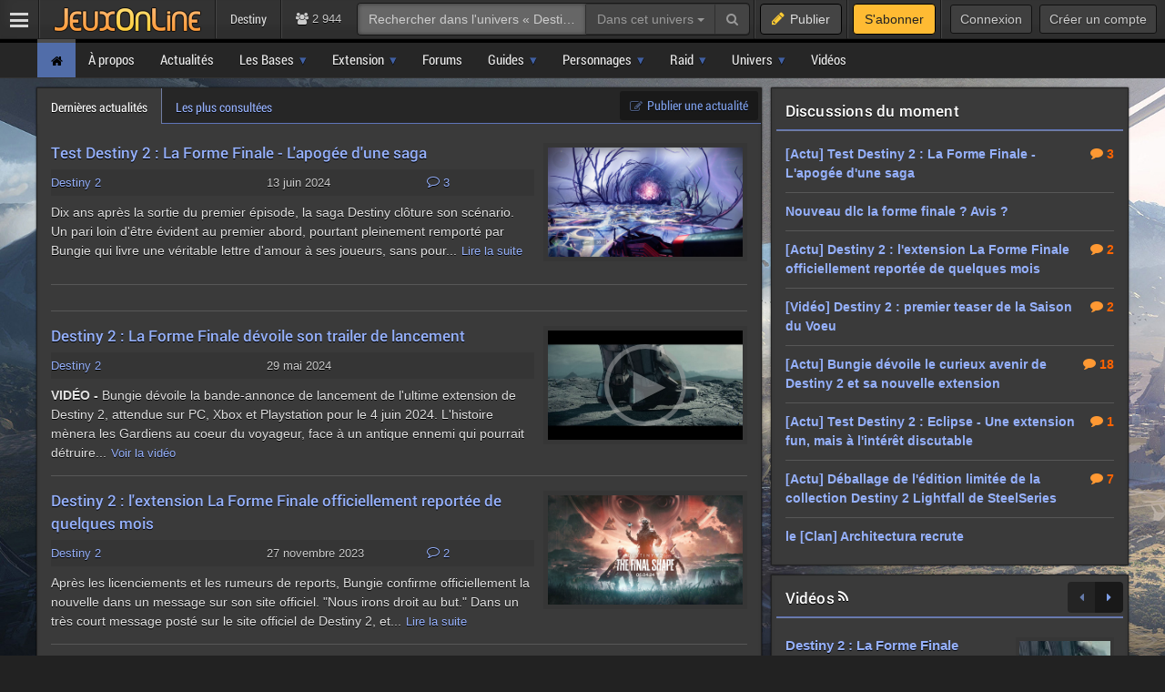

--- FILE ---
content_type: text/html; charset=UTF-8
request_url: https://destiny.jeuxonline.info/
body_size: 15406
content:
<!DOCTYPE html>
<html class="no-js top-bar-4" lang="fr">
<head prefix="og: http://ogp.me/ns#">
<title>Destiny</title><meta charset="utf-8">
<meta name="viewport" content="width&#x3D;device-width,&#x20;initial-scale&#x3D;1.0,&#x20;minimum-scale&#x3D;1.0">
<meta name="keywords" content="Destiny">
<meta name="application-name" content="Destiny">
<meta name="msapplication-TileColor" content="&#x23;000000">
<meta name="msapplication-TileImage" content="https&#x3A;&#x2F;&#x2F;jolstatic.fr&#x2F;www&#x2F;img&#x2F;favicons&#x2F;favicon-144x144.png">
<meta name="msapplication-square70x70logo" content="https&#x3A;&#x2F;&#x2F;jolstatic.fr&#x2F;www&#x2F;img&#x2F;favicons&#x2F;favicon-70x70.png">
<meta name="msapplication-square150x150logo" content="https&#x3A;&#x2F;&#x2F;jolstatic.fr&#x2F;www&#x2F;img&#x2F;favicons&#x2F;favicon-150x150.png">
<meta name="msapplication-square310x310logo" content="https&#x3A;&#x2F;&#x2F;jolstatic.fr&#x2F;www&#x2F;img&#x2F;favicons&#x2F;favicon-310x310.png">
<meta name="msapplication-wide310x150logo" content="https&#x3A;&#x2F;&#x2F;jolstatic.fr&#x2F;www&#x2F;img&#x2F;favicons&#x2F;favicon-310x150.png">
<meta property="og&#x3A;locale" content="fr_FR">
<meta property="og&#x3A;site_name" content="Destiny">
<meta name="description" content="Destiny"><link href="https&#x3A;&#x2F;&#x2F;jolstatic.fr&#x2F;www&#x2F;7.1.0&#x2F;css&#x2F;base.css&#x3F;3" media="screen" rel="stylesheet" type="text&#x2F;css">
<link href="https&#x3A;&#x2F;&#x2F;jolstatic.fr&#x2F;www&#x2F;img&#x2F;favicons&#x2F;favicon.ico" rel="shortcut&#x20;icon">
<link href="https&#x3A;&#x2F;&#x2F;jolstatic.fr&#x2F;www&#x2F;img&#x2F;favicons&#x2F;favicon-16x16.png" rel="icon" sizes="16x16" type="image&#x2F;png">
<link href="https&#x3A;&#x2F;&#x2F;jolstatic.fr&#x2F;www&#x2F;img&#x2F;favicons&#x2F;favicon-32x32.png" rel="icon" sizes="32x32" type="image&#x2F;png">
<link href="https&#x3A;&#x2F;&#x2F;jolstatic.fr&#x2F;www&#x2F;img&#x2F;favicons&#x2F;favicon-48x48.png" rel="icon" sizes="48x48" type="image&#x2F;png">
<link href="https&#x3A;&#x2F;&#x2F;jolstatic.fr&#x2F;www&#x2F;img&#x2F;favicons&#x2F;favicon-180x180.png" rel="apple-touch-icon" sizes="180x180">
<link href="https&#x3A;&#x2F;&#x2F;jolstatic.fr&#x2F;www&#x2F;site.webmanifest" rel="manifest">
<link href="&#x2F;rss&#x2F;actualites&#x2F;rss.xml" rel="alternate" type="application&#x2F;rss&#x2B;xml" title="Les&#x20;derni&#xE8;res&#x20;actualit&#xE9;s&#x20;de&#x20;Destiny">
<link href="&#x2F;rss&#x2F;actualites&#x2F;tri&#x2F;popularite&#x2F;rss.xml" rel="alternate" type="application&#x2F;rss&#x2B;xml" title="Les&#x20;actualit&#xE9;s&#x20;les&#x20;plus&#x20;lues&#x20;de&#x20;Destiny">
<link href="&#x2F;flux&#x2F;dossiers.rss" rel="alternate" type="application&#x2F;rss&#x2B;xml" title="Les&#x20;dossiers&#x20;de&#x20;Destiny">
<link href="&#x2F;rss&#x2F;videos&#x2F;rss.xml" rel="alternate" type="application&#x2F;rss&#x2B;xml" title="Les&#x20;vid&#xE9;os&#x20;de&#x20;Destiny">
<link href="&#x2F;&#x2F;www.jeuxonline.info&#x2F;micro.php&#x3F;m&#x3D;application&amp;c&#x3D;css&amp;i&#x3D;32&amp;d&#x3D;[base64]" media="screen" rel="stylesheet" type="text&#x2F;css"><!--[if lt IE 9]><script  src="https&#x3A;&#x2F;&#x2F;jolstatic.fr&#x2F;www&#x2F;7.1.0&#x2F;js&#x2F;html5shiv.js"></script><![endif]-->
<script >
    //<!--
    var JOL_VERSION='7.1.0';var JOL_USER_ID=0;var JOL_USER_PSEUDONYM=''
    //-->
</script>
<script  src="https&#x3A;&#x2F;&#x2F;jolstatic.fr&#x2F;www&#x2F;7.1.0&#x2F;js&#x2F;base.js&#x3F;135"></script>
<script >
    //<!--
    var jolColors={"background":"3a3a3a","border":"3a3a3a","link":"95b0fb","text":"e0e0e0","url":"95b0fb"}
    //-->
</script><script>
//<!--
var deferredScripts=[];
//-->
</script>
</head>
<body itemscope="itemscope" itemtype="http://schema.org/WebPage" class="large">
<nav aria-label="Barre d'outils" id="top-bar-wrapper"><div id="top-bar"><div id="top-bar-content">
<table id="top-bar-table">
<tbody>
<tr>
<td class="menu">
<a class="navicon" href="#"><img src="https://jolstatic.fr/www/img/pixel.gif" alt="Menu" width="42" height="42" /></a>
</td>
<td class="separator"></td>
<td class="jeuxonline">
<a href="https://www.jeuxonline.info"><img src="https://jolstatic.fr/www/img/pixel.gif" alt="JeuxOnLine" width="200" height="42" /></a>
</td>
<td class="separator"></td>
<td class="sites jol-responsive-more-than-500">
<a class="site site-selected" href="https://destiny.jeuxonline.info"><span>Destiny</span></a></td>
<td class="separator jol-responsive-more-than-500" id="top-bar-sites-separator"></td>
<td class="stats2" title="Connect&eacute;s : 117 (sites) | 2827 (forums)"><i class="fa fa-users"></i>
2 944</td>
<td class="search2"><div id="search-wrapper"><div class="jol-responsive-less-than-1040" id="search-button"><button class="jol-button jol-button-dark" id="jol-top-bar-search-modal-open"><i class="fa fa-search"></i> <span class="jol-button-content jol-responsive-more-than-700">Rechercher</span></button></div><div class="jol-responsive-more-than-1040" id="search"><form action="https://forums.jeuxonline.info/rechercher" autocomplete="off" class="jol-top-bar-search-form" id="jol-top-bar-search-form" method="post"><div><input name="securitytoken" value="securityToken" type="hidden" /><input name="utf8" type="hidden" value="1" /><input name="dans" type="hidden" value="all" /><input name="auteur" type="hidden" value="0" /><input name="sujet" type="hidden" value="0" /><input name="univers" type="hidden" value="181" /><input name="vf" type="hidden" value="" /><div class="input-group"><input class="form-control jol-top-bar-search-query" id="jol-top-bar-search-form-query" type="text" name="q" placeholder="Rechercher dans l'univers &laquo; Destiny &raquo;" value=""><div class="input-group-btn"><button type="button" class="btn btn-default dropdown-toggle" data-toggle="dropdown" aria-haspopup="true" aria-expanded="false" style="border-radius:0">Dans cet univers <span class="caret"></span></button><ul class="dropdown-menu"><li><a data-jol-search-placeholder="Rechercher..." href="#">Tout JOL</a></li><li><a data-jol-search-placeholder="Rechercher dans l'univers &laquo; Destiny &raquo;" data-jol-search-universe-id="181" href="#">Dans cet univers</a></li><li><a data-jol-search-placeholder="Rechercher dans les forums..." href="#">Dans les forums</a></li><li><a data-jol-search-placeholder="Un forum" data-jol-search-in="forum" href="#">Un forum</a></li><li><a data-jol-search-placeholder="Un auteur" data-jol-search-in="auteur" href="#">Un auteur</a></li></ul><button class="btn btn-default" type="submit"><i class="fa fa-search"></i></button></div></div></div></form></div></div></td>
<td class="separator"></td>
<td class="publish"><button class="btn btn-default" data-toggle="modal" data-target="#jol-top-bar-publish-modal"><i class="fa fa-pencil"></i><span class="text">Publier</span></button></td><td class="separator subscribe-separator"></td>
<td class="subscribe"><a class="btn btn-default" href="https://www.jeuxonline.info/abonnement">S'abonner</a></td>
<td class="separator"></td>
<td class="user">

<div class="menu-user-separator"></div>
<div id="menu-user-login">
<a class="jol-button jol-button-dark login jol-responsive-more-than-800" href="https://forums.jeuxonline.info/usercp.php"><span class="jol-button-content">Connexion</span></a><a class="jol-button jol-button-dark login jol-responsive-less-than-800" href="https://forums.jeuxonline.info/usercp.php"><i class="jol-icon jol-icon-user"></i></a><a class="jol-button jol-button-dark jol-responsive-more-than-800" id="menu-user-login-register" href="https://forums.jeuxonline.info/register.php?url=https://www.jeuxonline.info"><span class="jol-button-content">Créer un compte</span></a></div>
<div style="clear:both"></div>
</td>
</tr>
</tbody></table>
</div></div></nav>
<div class="jol-hidden jol-hidden-absolute" id="top-bar-sites-wrapper">
<div id="top-bar-sites">

<div id="top-bar-sites-top">
<a class="jol-button jol-button-dark" href="https://www.jeuxonline.info"><span class="jol-button-content">Actualités</span></a><a class="jol-button jol-button-dark" href="https://www.jeuxonline.info/critiques"><span class="jol-button-content">Critiques</span></a><a class="jol-button jol-button-dark" href="https://www.jeuxonline.info/encyclopedie"><span class="jol-button-content">Encyclopédie</span></a><a class="jol-button jol-button-dark" href="https://forums.jeuxonline.info"><span class="jol-button-content">Forums</span></a><a class="jol-button jol-button-dark" href="https://www.jeuxonline.info/videos"><span class="jol-button-content">Vidéos</span></a></div>

<div class="jol-module-wrapper"><section class="jol-module"><div class="jol-module-content">
<div>

<div class="jol-tabs-container">
<ul class="jol-tabs jol-tabs-rounded jol-tabs-borderless">
<li class="jol-tab-active"><a href="//www.jeuxonline.info/portails" data-jol-target="top-bar-sites" data-jol-action="https://www.jeuxonline.info/application/topBar/portals" data-jol-pushstate="false" data-jol-scroll="false" class="ajaxable">Portails</a></li><li><a href="https://forums.jeuxonline.info" data-jol-target="top-bar-sites" data-jol-action="https://www.jeuxonline.info/application/top-bar/portals/mode/forums" data-jol-pushstate="false" data-jol-scroll="false" class="ajaxable">Forums</a></li><li><a href="https://www.jeuxonline.info/wikis" data-jol-target="top-bar-sites" data-jol-action="https://www.jeuxonline.info/application/topBar/portals/mode/wikis" data-jol-pushstate="false" data-jol-scroll="false" class="ajaxable">Wikis</a></li>
</ul>
</div>

<div style="padding:50px; text-align:center">
<span class="jol-icon jol-icon-16 jol-icon-loader"></span>
</div>

</div>

</div></section></div></div>
</div>
<div id="sidebar-menu-overlay"></div>
<div class="perfect-scrollbar" id="sidebar-menu-wrapper">
<nav id="sidebar-menu"></nav>
</div>
<div class="modal" id="jol-top-bar-search-modal" tabindex="-1" role="dialog"><div class="modal-dialog" role="document"><div class="modal-content"><div class="modal-header"><button type="button" class="close" data-dismiss="modal" aria-label="Fermer"><span aria-hidden="true">&times;</span></button><h4 class="modal-title">Rechercher</h4></div><div class="modal-body"><form action="https://forums.jeuxonline.info/rechercher" autocomplete="off" class="jol-top-bar-search-form" id="jol-top-bar-search-modal-form" method="post"><div><input name="securitytoken" value="securityToken" type="hidden" /><input name="utf8" type="hidden" value="1" /><input name="dans" type="hidden" value="all" /><input name="auteur" type="hidden" value="0" /><input name="sujet" type="hidden" value="0" /><input name="univers" type="hidden" value="181" /><input name="vf" type="hidden" value="" /><div class="input-group"><input class="form-control jol-top-bar-search-query" id="jol-top-bar-search-modal-form-query" type="text" name="q" placeholder="Rechercher dans l'univers &laquo; Destiny &raquo;" value=""><div class="input-group-btn"><button type="button" class="btn btn-default dropdown-toggle" data-toggle="dropdown" aria-haspopup="true" aria-expanded="false" style="border-radius:0">Dans cet univers <span class="caret"></span></button><ul class="dropdown-menu"><li><a data-jol-search-placeholder="Rechercher..." href="#">Tout JOL</a></li><li><a data-jol-search-placeholder="Rechercher dans l'univers &laquo; Destiny &raquo;" data-jol-search-universe-id="181" href="#">Dans cet univers</a></li><li><a data-jol-search-placeholder="Rechercher dans les forums..." href="#">Dans les forums</a></li><li><a data-jol-search-placeholder="Un forum" data-jol-search-in="forum" href="#">Un forum</a></li><li><a data-jol-search-placeholder="Un auteur" data-jol-search-in="auteur" href="#">Un auteur</a></li></ul><button class="btn btn-default" type="submit"><i class="fa fa-search"></i></button></div></div></div></form></div><div class="modal-footer" style="text-align:center"><button class="btn btn-primary" type="button" onclick="document.getElementById('jol-top-bar-search-modal-form').submit()">Rechercher</button> <button class="btn btn-default" data-dismiss="modal">Annuler</button></div></div></div></div><div class="modal" id="jol-top-bar-publish-modal" tabindex="-1" role="dialog"><div class="modal-dialog" role="document"><div class="modal-content"><div class="modal-header"><button type="button" class="close" data-dismiss="modal" aria-label="Fermer"><span aria-hidden="true">&times;</span></button><h4 class="modal-title">Publier...</h4></div><div class="modal-body"><p><a href="https://forums.jeuxonline.info/nouveau-sujet?univers=181" class="btn btn-default jol-top-bar-publish-button"><i class="fa fa-comments"></i>Un sujet de discussion</a></p><p><a href="https://destiny.jeuxonline.info/actualite/publier?ficheId=1510" class="btn btn-default jol-top-bar-publish-button"><i class="fa fa-newspaper-o"></i>Une actualit&eacute;</a></p><p><a href="https://www.jeuxonline.info/critique/publier/sujet/1510" class="btn btn-default jol-top-bar-publish-button"><i class="fa fa-comment"></i>Une critique</a></p><p><a href="https://www.jeuxonline.info/video/ajouter/sujet/1510" class="btn btn-default jol-top-bar-publish-button"><i class="fa fa-play-circle"></i>Une vid&eacute;o</a></p></div><div class="modal-footer" style="text-align:right"><button class="btn btn-default" data-dismiss="modal">Annuler</button></div></div></div></div><script>var jolTopBarAd=jolTopBarAd||new JolTopBarAd();jolTopBarAd.init();</script>
<div id="top-menu-wrapper"><nav id="top-menu" role="navigation"><div id="top-menu-content">
</div></nav></div>
<div id="header-wrapper"><header id="header" role="banner"><div id="header-content">
<div id="profile-wrapper"><div
class="profile-noavatar "
id="profile"><div id="profile-content">
<div id="profile-banner-wrapper"><div id="profile-banner" style="background-image:url(//jolstatic.fr/www/banners/0/0/0/783/783.jpg?1504100069);"><div id="profile-banner-overlay"><a id="profile-banner-link" href="https://destiny.jeuxonline.info"></a></div></div></div>

<div id="profile-title-wrapper"><div id="profile-title"><div id="profile-title-content">
<h1><a href="https://destiny.jeuxonline.info">Destiny</a></h1><span data-jol-widget-render="auto" data-jol-widget-response-key="download" data-jol-widget-url="https://www.jeuxonline.info/micro.php?m=application&c=download&s=9999999999" id="jol-banner-download-62787315"></span>
</div></div></div>
</div></div></div>
</div></header></div>
<div id="menu-wrapper"><nav id="menu" role="navigation"><div id="menu-content">
<div id="menu-site-wrapper"><nav id="menu-site"><div class="jol-menu" id="menu-site-content">
<ul>
<li class="selected"><a data-jol-ajax="true" href="/"><span><i class="jol-icon jol-icon-home"></i></span></a></li>
<li><a data-jol-ajax="true" href="/presentation"><span>À propos</span></a></li>
<li><a data-jol-ajax="true" href="/actualites"><span>Actualités</span></a></li>
<li class="parent"><a href="#"><span>Les Bases</span></a><ul>
<li><a data-jol-ajax="true" data-jol-ajax-url="/article/12143/histoire-jeu" href="http://destiny.jeuxonline.info/article/12143/histoire-jeu"><span>Histoire du jeu</span></a></li>
<li><a data-jol-ajax="true" data-jol-ajax-url="/article/12981/equipement" href="http://destiny.jeuxonline.info/article/12981/equipement"><span>Equipement</span></a></li>
<li><a data-jol-ajax="true" data-jol-ajax-url="/article/14054/economie-destiny-20" href="http://destiny.jeuxonline.info/article/14054/economie-destiny-20"><span>Economie</span></a></li>
<li class="parent"><a data-jol-ajax="true" data-jol-ajax-url="/article/13487/pve" href="http://destiny.jeuxonline.info/article/13487/pve"><span>PvE</span></a><ul>
<li><a data-jol-ajax="true" data-jol-ajax-url="/article/13488/liste-missions-histoires" href="http://destiny.jeuxonline.info/article/13488/liste-missions-histoires"><span>Liste des Missions d&#039;Histoires</span></a></li>
<li><a data-jol-ajax="true" data-jol-ajax-url="/article/12988/liste-evenements-publics" href="http://destiny.jeuxonline.info/article/12988/liste-evenements-publics"><span>Liste des Événements publics</span></a></li>
<li><a data-jol-ajax="true" data-jol-ajax-url="/article/12967/liste-assauts" href="http://destiny.jeuxonline.info/article/12967/liste-assauts"><span>Liste des Assauts</span></a></li>
<li><a data-jol-ajax="true" data-jol-ajax-url="/article/12959/liste-raids" href="http://destiny.jeuxonline.info/article/12959/liste-raids"><span>Liste des Raids</span></a></li>
</ul>
</li>
<li class="parent"><a href="#"><span>PvP</span></a><ul>
<li><a data-jol-ajax="true" data-jol-ajax-url="/article/12986/faction-war" href="http://destiny.jeuxonline.info/article/12986/faction-war"><span>Faction Wars</span></a></li>
<li><a data-jol-ajax="true" data-jol-ajax-url="/article/12964/epreuve" href="http://destiny.jeuxonline.info/article/12964/epreuve"><span>L&#039;épreuve</span></a></li>
</ul>
</li>
</ul>
</li>
<li class="parent"><a href="#"><span>Extension</span></a><ul>
<li class="parent"><a data-jol-ajax="true" data-jol-ajax-url="/actualite/46799/presentation-premiere-extension-destiny-tenebres-souterraines" href="http://destiny.jeuxonline.info/actualite/46799/presentation-premiere-extension-destiny-tenebres-souterraines"><span>Les Ténèbres Souterraines</span></a><ul>
<li><a data-jol-ajax="true" data-jol-ajax-url="/actualite/46799/presentation-premiere-extension-destiny-tenebres-souterraines" href="http://destiny.jeuxonline.info/actualite/46799/presentation-premiere-extension-destiny-tenebres-souterraines"><span>Présentation et impressions</span></a></li>
<li><a data-jol-ajax="true" data-jol-ajax-url="/article/13601/nouvelles-armes" href="http://destiny.jeuxonline.info/article/13601/nouvelles-armes"><span>Nouvelles armes</span></a></li>
<li><a data-jol-ajax="true" data-jol-ajax-url="/article/13599/nouvelles-armures" href="http://destiny.jeuxonline.info/article/13599/nouvelles-armures"><span>Nouvelles armures</span></a></li>
<li><a data-jol-ajax="true" data-jol-ajax-url="/article/13600/nouveaux-vaisseaux" href="http://destiny.jeuxonline.info/article/13600/nouveaux-vaisseaux"><span>Nouveaux vaisseaux</span></a></li>
</ul>
</li>
<li class="parent"><a data-jol-ajax="true" data-jol-ajax-url="/actualite/48099/presentation-deuxieme-extension-destiny-maison-loups" href="http://destiny.jeuxonline.info/actualite/48099/presentation-deuxieme-extension-destiny-maison-loups"><span>La Maison des Loups</span></a><ul>
<li><a data-jol-ajax="true" data-jol-ajax-url="/actualite/48099/presentation-deuxieme-extension-destiny-maison-loups" href="http://destiny.jeuxonline.info/actualite/48099/presentation-deuxieme-extension-destiny-maison-loups"><span>Présentation et impressions</span></a></li>
<li><a data-jol-ajax="true" data-jol-ajax-url="/actualite/47932/informations-extension-ii-maison-loups-chapitre-1-recif" href="http://destiny.jeuxonline.info/actualite/47932/informations-extension-ii-maison-loups-chapitre-1-recif"><span>Chapitre 1 : Le Récif</span></a></li>
<li><a data-jol-ajax="true" data-jol-ajax-url="/actualite/48009/informations-extension-ii-maison-loups-chapitre-2-jugement-osiris" href="http://destiny.jeuxonline.info/actualite/48009/informations-extension-ii-maison-loups-chapitre-2-jugement-osiris"><span>Chapitre 2 : Le Jugement d’Osiris</span></a></li>
<li><a data-jol-ajax="true" data-jol-ajax-url="/actualite/48025/informations-extension-ii-maison-loups-chapitre-3-prison-veterans" href="http://destiny.jeuxonline.info/actualite/48025/informations-extension-ii-maison-loups-chapitre-3-prison-veterans"><span>Chapitre 3 : La Prison des vétérans</span></a></li>
</ul>
</li>
<li class="parent"><a data-jol-ajax="true" data-jol-ajax-url="/actualite/48871/presentation-impressions-grande-extension-destiny-roi-corrompus" href="http://destiny.jeuxonline.info/actualite/48871/presentation-impressions-grande-extension-destiny-roi-corrompus"><span>Le Roi des Corrompus</span></a><ul>
<li><a data-jol-ajax="true" data-jol-ajax-url="/actualite/48871/presentation-impressions-grande-extension-destiny-roi-corrompus" href="http://destiny.jeuxonline.info/actualite/48871/presentation-impressions-grande-extension-destiny-roi-corrompus"><span>Présentation et impressions</span></a></li>
<li><a data-jol-ajax="true" data-jol-ajax-url="/actualite/48422/roi-corrompus-synthese-informations" href="http://destiny.jeuxonline.info/actualite/48422/roi-corrompus-synthese-informations"><span>Son contenu et les moyens d&#039;obtention</span></a></li>
<li><a data-jol-ajax="true" data-jol-ajax-url="/actualite/48966/destiny-guide-debuter-roi-corrompus" href="http://destiny.jeuxonline.info/actualite/48966/destiny-guide-debuter-roi-corrompus"><span>Guide : Débuter avec le Roi des Corrompus</span></a></li>
<li><a data-jol-ajax="true" data-jol-ajax-url="/actualite/49002/destiny-guide-cour-oryx" href="http://destiny.jeuxonline.info/actualite/49002/destiny-guide-cour-oryx"><span>Guide : La Cour d&#039;Oryx</span></a></li>
</ul>
</li>
</ul>
</li>
<li><a href="/forums"><span>Forums</span></a></li>
<li class="parent"><a href="#"><span>Guides</span></a><ul>
<li><a data-jol-ajax="true" data-jol-ajax-url="/actualite/48966/destiny-guide-debuter-roi-corrompus" href="http://destiny.jeuxonline.info/actualite/48966/destiny-guide-debuter-roi-corrompus"><span>Débuter avec le Roi des Corrompus - Guide</span></a></li>
<li><a data-jol-ajax="true" data-jol-ajax-url="/article/13995/banniere-fer-guide" href="http://destiny.jeuxonline.info/article/13995/banniere-fer-guide"><span>La Bannière de Fer - Guide</span></a></li>
<li><a data-jol-ajax="true" data-jol-ajax-url="/actualite/49002/destiny-guide-cour-oryx" href="http://destiny.jeuxonline.info/actualite/49002/destiny-guide-cour-oryx"><span>La Cour d&#039;Oryx - Guide</span></a></li>
<li><a data-jol-ajax="true" data-jol-ajax-url="/actualite/47055/destiny-guide-quelques-astuces-mieux-apprehender-pvp" href="http://destiny.jeuxonline.info/actualite/47055/destiny-guide-quelques-astuces-mieux-apprehender-pvp"><span>Mieux appréhender le PvP - Astuce</span></a></li>
<li><a data-jol-ajax="true" data-jol-ajax-url="/article/13671/obtenir-lumens-rapidement" href="http://destiny.jeuxonline.info/article/13671/obtenir-lumens-rapidement"><span>Obtenir des Lumens rapidement - Astuce</span></a></li>
<li><a data-jol-ajax="true" data-jol-ajax-url="/article/13672/outils-ligne-assister-gardiens" href="http://destiny.jeuxonline.info/article/13672/outils-ligne-assister-gardiens"><span>Outils en ligne - Liste</span></a></li>
<li><a data-jol-ajax="true" data-jol-ajax-url="/article/13467/phase-levelling-optimisation-astuces" href="http://destiny.jeuxonline.info/article/13467/phase-levelling-optimisation-astuces"><span>Phase levelling - Astuce</span></a></li>
<li><a data-jol-ajax="true" data-jol-ajax-url="/article/12633/succes-trophee" href="http://destiny.jeuxonline.info/article/12633/succes-trophee"><span>Succès</span></a></li>
<li><a data-jol-ajax="true" data-jol-ajax-url="/article/14077/trucs-astuces" href="http://destiny.jeuxonline.info/article/14077/trucs-astuces"><span>Trucs et astuces</span></a></li>
<li><a data-jol-ajax="true" data-jol-ajax-url="/article/13674/xur-agent-neufs" href="http://destiny.jeuxonline.info/article/13674/xur-agent-neufs"><span>Xûr, l&#039;Agent des Neufs</span></a></li>
</ul>
</li>
<li class="parent"><a data-jol-ajax="true" data-jol-ajax-url="/article/12630/creation-personnage" href="http://destiny.jeuxonline.info/article/12630/creation-personnage"><span>Personnages</span></a><ul>
<li class="parent"><a data-jol-ajax="true" data-jol-ajax-url="/article/12152/gardien" href="http://destiny.jeuxonline.info/article/12152/gardien"><span>Gardiens</span></a><ul>
<li><a data-jol-ajax="true" data-jol-ajax-url="/article/12978/arcaniste" href="http://destiny.jeuxonline.info/article/12978/arcaniste"><span>Arcaniste</span></a></li>
<li><a data-jol-ajax="true" data-jol-ajax-url="/article/12148/chasseur" href="http://destiny.jeuxonline.info/article/12148/chasseur"><span>Chasseur</span></a></li>
<li><a data-jol-ajax="true" data-jol-ajax-url="/article/12960/titan" href="http://destiny.jeuxonline.info/article/12960/titan"><span>Titan</span></a></li>
</ul>
</li>
<li class="parent"><a data-jol-ajax="true" data-jol-ajax-url="/article/12641/races" href="http://destiny.jeuxonline.info/article/12641/races"><span>Races</span></a><ul>
<li><a data-jol-ajax="true" data-jol-ajax-url="/article/12518/awoken" href="http://destiny.jeuxonline.info/article/12518/awoken"><span>Éveillé</span></a></li>
<li><a data-jol-ajax="true" data-jol-ajax-url="/article/12517/exo" href="http://destiny.jeuxonline.info/article/12517/exo"><span>Exo</span></a></li>
<li><a data-jol-ajax="true" data-jol-ajax-url="/article/12519/humain" href="http://destiny.jeuxonline.info/article/12519/humain"><span>Humain</span></a></li>
</ul>
</li>
</ul>
</li>
<li class="parent"><a href="#"><span>Raid</span></a><ul>
<li><a data-jol-ajax="true" data-jol-ajax-url="/actualite/46085/destiny-guide-caveau-verre" href="http://destiny.jeuxonline.info/actualite/46085/destiny-guide-caveau-verre"><span>Caveau de verre</span></a></li>
<li><a data-jol-ajax="true" data-jol-ajax-url="/actualite/46925/destiny-guide-chute-cropta" href="http://destiny.jeuxonline.info/actualite/46925/destiny-guide-chute-cropta"><span>Chute de Cropta</span></a></li>
<li><a data-jol-ajax="true" data-jol-ajax-url="/actualite/48950/destiny-guide-chute-roi" href="http://destiny.jeuxonline.info/actualite/48950/destiny-guide-chute-roi#etape5"><span>Chute du Roi</span></a></li>
<li><a data-jol-ajax="true" data-jol-ajax-url="/actualite/51687/destiny-guide-fureur-mecanique" href="http://destiny.jeuxonline.info/actualite/51687/destiny-guide-fureur-mecanique"><span>Fureur Mecanique</span></a></li>
</ul>
</li>
<li class="parent"><a href="#"><span>Univers</span></a><ul>
<li class="parent"><a href="#"><span>Système solaire</span></a><ul>
<li class="parent"><a data-jol-ajax="true" data-jol-ajax-url="/article/12966/cite" href="http://destiny.jeuxonline.info/article/12966/cite"><span>La Cité</span></a><ul>
<li><a data-jol-ajax="true" data-jol-ajax-url="/article/13185/tour" href="http://destiny.jeuxonline.info/article/13185/tour"><span>La Tour</span></a></li>
</ul>
</li>
<li class="parent"><a data-jol-ajax="true" data-jol-ajax-url="/article/14048/anneau-asteroides" href="http://destiny.jeuxonline.info/article/14048/anneau-asteroides"><span>L&#039;Anneau d&#039;Asteroïdes</span></a><ul>
<li><a data-jol-ajax="true" data-jol-ajax-url="/article/14047/recif" href="http://destiny.jeuxonline.info/article/14047/recif"><span>Le Récif</span></a></li>
</ul>
</li>
<li class="parent"><a data-jol-ajax="true" data-jol-ajax-url="/article/12970/frontiere" href="http://destiny.jeuxonline.info/article/12970/frontiere"><span>La Frontière</span></a><ul>
<li><a data-jol-ajax="true" data-jol-ajax-url="/article/12971/lune" href="http://destiny.jeuxonline.info/article/12971/lune"><span>Lune</span></a></li>
<li><a data-jol-ajax="true" data-jol-ajax-url="/article/12977/jupiter" href="http://destiny.jeuxonline.info/article/12977/jupiter"><span>Jupiter</span></a></li>
<li class="parent"><a data-jol-ajax="true" data-jol-ajax-url="/article/12972/mars" href="http://destiny.jeuxonline.info/article/12972/mars"><span>Mars</span></a><ul>
<li><a data-jol-ajax="true" data-jol-ajax-url="/article/12957/base-khorus-phobos" href="http://destiny.jeuxonline.info/article/12957/base-khorus-phobos"><span>Phobos</span></a></li>
</ul>
</li>
<li><a data-jol-ajax="true" data-jol-ajax-url="/article/14049/mercure" href="http://destiny.jeuxonline.info/article/14049/mercure"><span>Mercure</span></a></li>
<li><a data-jol-ajax="true" data-jol-ajax-url="/article/12976/saturne" href="http://destiny.jeuxonline.info/article/12976/saturne"><span>Saturne</span></a></li>
<li><a data-jol-ajax="true" data-jol-ajax-url="/article/13666/terre" href="http://destiny.jeuxonline.info/article/13666/terre"><span>Terre</span></a></li>
<li><a data-jol-ajax="true" data-jol-ajax-url="/article/12982/venus" href="http://destiny.jeuxonline.info/article/12982/venus"><span>Venus</span></a></li>
</ul>
</li>
</ul>
</li>
<li class="parent"><a data-jol-ajax="true" data-jol-ajax-url="/article/12631/bestiaire" href="http://destiny.jeuxonline.info/article/12631/bestiaire"><span>Bestiaire</span></a><ul>
<li><a data-jol-ajax="true" data-jol-ajax-url="/article/12145/cabale" href="http://destiny.jeuxonline.info/article/12145/cabale"><span>La Cabale</span></a></li>
<li><a data-jol-ajax="true" data-jol-ajax-url="/article/12968/corrompus" href="http://destiny.jeuxonline.info/article/12968/corrompus"><span>Les Corrompus</span></a></li>
<li><a data-jol-ajax="true" data-jol-ajax-url="/article/12147/dechus" href="http://destiny.jeuxonline.info/article/12147/dechus"><span>Les Déchus</span></a></li>
<li><a data-jol-ajax="true" data-jol-ajax-url="/article/12146/ruche" href="http://destiny.jeuxonline.info/article/12146/ruche"><span>La Ruche</span></a></li>
<li><a data-jol-ajax="true" data-jol-ajax-url="/article/12144/vex" href="http://destiny.jeuxonline.info/article/12144/vex"><span>Les Vex</span></a></li>
<li><a data-jol-ajax="true" data-jol-ajax-url="/article/13506/autres" href="http://destiny.jeuxonline.info/article/13506/autres"><span>Autres</span></a></li>
</ul>
</li>
</ul>
</li>
<li><a data-jol-ajax="true" href="/videos"><span>Vidéos</span></a></li>
</ul>
</div></nav></div>
</div></nav></div>
<div id="main-wrapper"><main id="main" role="main"><div id="main-content">
<div id="page-wrapper"><div id="page"><div id="page-content">
<div class="jol-body-wrapper" id="article-wrapper"><article class="jol-body" id="article" role="article"><div class="jol-body-content" id="article-content">
<div class="jol-layout-wrapper container-fluid" id="home"><div class="jol-layout"><div class="jol-layout-content"><div class="jol-layout-row-wrapper row"><div class="jol-layout-row"><div class="jol-layout-row-content"><div class="jol-layout-column-wrapper col-sm-8 jol-layout-column-main"><div class="jol-layout-column"><div class="jol-layout-column-content">    
<div class="jol-module-wrapper jol-portal-widget-content-feed" id="contentfeed-97329367"><section class="jol-module"><div class="jol-module-content"><div class="jol-module-header-wrapper"><div class="jol-module-header"><div class="jol-module-header-content"><div class="jol-module-header-right">
<a class="jol-button" href="/actualite/publier?ficheId=1510" class=""><i class="jol-icon jol-icon-edit"></i><span class="jol-button-content">Publier une actualité</span></a></div>
        <div class="jol-tabs-container">
<ul class="jol-tabs"><li class="jol-tab jol-tab-active"><a class="portal-tab-link" data-jol-ajax="true" data-jol-ajax-pushstate-url="/" data-jol-ajax-target="contentfeed-97329367" data-jol-ajax-url="/widget/portal/portalId/" href="/">Dernières actualités</a></li><li class="jol-tab"><a class="portal-tab-link" data-jol-ajax="true" data-jol-ajax-pushstate-url="/portail/general/tri/populaires" data-jol-ajax-target="contentfeed-97329367" data-jol-ajax-url="/widget/portal/portalId/general/tri/populaires" href="/portail/general/tri/populaires">Les plus consultées</a></li></ul>
<span class="jol-loader"></span>
</div>
</div></div></div><div class="jol-module-body-wrapper"><div class="jol-module-body"><div class="jol-module-body-content"><div class="jol-contentfeed-wrapper"><div class="jol-contentfeed"><div class="jol-contentfeed-content">
<ul class="jol-contentfeed-items">
    

            <li class="jol-contentfeed-item jol-contentfeed-type-news jol-contentfeed-category-news-515 jol-contentfeed-sheet-3309" data-jol-contentfeed-itemtype="news" data-jol-contentfeed-itemid="64405">
<div class="jol-contentfeed-before-body-wrapper"><div class="jol-contentfeed-before-body"><div class="jol-contentfeed-before-body-content"></div></div></div>
<div class="jol-contentfeed-body-wrapper"><div class="jol-contentfeed-body"><div class="jol-contentfeed-body-content">
<div class="jol-contentfeed-thumbnail-wrapper jol-contentfeed-thumbnail-before-title"><div class="jol-contentfeed-thumbnail"><div class="jol-contentfeed-thumbnail-content jol-image-crop img-thumbnail">
<a class="jol-contentfeed-thumbnail-link" data-jol-action="/actualite/64405/test-destiny-2-forme-finale-apogee-saga" data-jol-ajax="true" href="https://jv.jeuxonline.info/actualite/64405/test-destiny-2-forme-finale-apogee-saga"><img class="jol-contentfeed-thumbnail-image" src="//jolstatic.fr/www/captures/3309/3/169983-480.jpg" alt="Destiny 2 - Test Destiny 2 : La Forme Finale - L&#039;apogée d&#039;une saga" style="width:214px;height:120px" width="214" height="120" /></a>
</div></div></div>
<div class="jol-contentfeed-title-wrapper"><h2 class="jol-contentfeed-title"><div class="jol-contentfeed-title-content">
<div class="jol-contentfeed-title-link-wrapper"><a class="jol-contentfeed-title-link" data-jol-action="/actualite/64405/test-destiny-2-forme-finale-apogee-saga" data-jol-ajax="true" href="https://jv.jeuxonline.info/actualite/64405/test-destiny-2-forme-finale-apogee-saga"><span class="jol-contentfeed-title-link-content">Test Destiny 2 : La Forme Finale - L&#039;apogée d&#039;une saga</span></a></div>
</div></h2></div>
<div class="jol-contentfeed-meta-wrapper"><div class="jol-contentfeed-meta"><div class="jol-contentfeed-meta-content">
<div class="jol-contentfeed-sheet-wrapper"><div class="jol-contentfeed-sheet"><div class="jol-contentfeed-sheet-content"><div class="jol-contentfeed-sheet-link-wrapper"><a class="jol-contentfeed-sheet-link" data-jol-action="/jeu/Destiny_2" data-jol-ajax="true" href="//www.jeuxonline.info/jeu/Destiny_2"><span class="jol-contentfeed-sheet-link-content">Destiny 2</span></a></div></div></div></div>
<div class="jol-contentfeed-date-wrapper" data-jol-date="1718290998"><div class="jol-contentfeed-date"><div class="jol-contentfeed-date-content">13 juin 2024</div></div></div>

<div class="jol-contentfeed-comments-wrapper" data-jol-id="thread-1436532" data-jol-reply-count="3" id="portal-news-64405"><div class="jol-contentfeed-comments"><div class="jol-contentfeed-comments-content">
<div class="jol-contentfeed-comments-link"><a class="jol-contentfeed-comments-link" data-jol-action="/actualite/64405/test-destiny-2-forme-finale-apogee-saga#reactions" data-jol-ajax="true" href="https://jv.jeuxonline.info/actualite/64405/test-destiny-2-forme-finale-apogee-saga#reactions"><span class="jol-contentfeed-comments-link-content"><i class="jol-icon jol-icon-comment-o"></i> 3<span class="jol-contentfeed-comments-count-new"></span></span></a></div>
</div></div></div>


</div></div></div>
<div class="jol-contentfeed-thumbnail-wrapper jol-contentfeed-thumbnail-before-excerpt"><div class="jol-contentfeed-thumbnail"><div class="jol-contentfeed-thumbnail-content jol-image-crop img-thumbnail">
<a class="jol-contentfeed-thumbnail-link" data-jol-action="/actualite/64405/test-destiny-2-forme-finale-apogee-saga" data-jol-ajax="true" href="https://jv.jeuxonline.info/actualite/64405/test-destiny-2-forme-finale-apogee-saga"><img class="jol-contentfeed-thumbnail-image" src="//jolstatic.fr/www/captures/3309/3/169983-480.jpg" alt="Destiny 2 - Test Destiny 2 : La Forme Finale - L&#039;apogée d&#039;une saga" style="width:214px;height:120px" width="214" height="120" /></a>
</div></div></div>
<div class="jol-contentfeed-excerpt-wrapper"><div class="jol-contentfeed-excerpt"><div class="jol-contentfeed-excerpt-content">Dix ans après la sortie du premier épisode, la saga Destiny clôture son scénario. Un pari loin d&#039;être évident au premier abord, pourtant pleinement remporté par Bungie qui livre une véritable lettre d&#039;amour à ses joueurs, sans pour...<div class="jol-contentfeed-excerpt-more-wrapper"><div class="jol-contentfeed-excerpt-more"><div class="jol-contentfeed-excerpt-more-content"><a class="jol-contentfeed-excerpt-more-link" data-jol-action="/actualite/64405/test-destiny-2-forme-finale-apogee-saga" data-jol-ajax="true" href="https://jv.jeuxonline.info/actualite/64405/test-destiny-2-forme-finale-apogee-saga">Lire la suite</a></div></div></div></div></div></div>
</div></div></div>
<div class="jol-contentfeed-after-body-wrapper"><div class="jol-contentfeed-after-body"><div class="jol-contentfeed-after-body-content"></div></div></div>
</li>




<li class="jol-contentfeed-item jol-contentfeed-type-news">
<div class="jol-contentfeed-body-wrapper"><div class="jol-contentfeed-body">
<ins class="adsbygoogle"
     style="display:block"
     data-ad-format="fluid"
     data-ad-layout-key="-g7-2c+ct-am-h1"
     data-ad-client="ca-pub-0339728655911635"
     data-ad-slot="9900845984"></ins>
</div></div>
</li>
<script>
    (adsbygoogle = window.adsbygoogle || []).push({});
</script>


<li class="jol-contentfeed-item jol-contentfeed-type-video jol-contentfeed-category-video-3 jol-contentfeed-sheet-3309" id="video_20635">
<div class="jol-contentfeed-before-body-wrapper"><div class="jol-contentfeed-before-body"><div class="jol-contentfeed-before-body-content"></div></div></div>
<div class="jol-contentfeed-body-wrapper"><div class="jol-contentfeed-body"><div class="jol-contentfeed-body-content">
<div class="jol-contentfeed-thumbnail-wrapper jol-contentfeed-thumbnail-before-title"><div class="jol-contentfeed-thumbnail"><div class="jol-contentfeed-thumbnail-content jol-image-crop jol-image-video img-thumbnail">
<a class="jol-contentfeed-thumbnail-link" data-jol-action="/video/20635/destiny-2-forme-finale-devoile-trailer-lancement" data-jol-ajax="true" href="https://www.jeuxonline.info/video/20635/destiny-2-forme-finale-devoile-trailer-lancement"><img class="jol-contentfeed-thumbnail-image" src="//jolstatic.fr/vc/0/0/20/635/hd.jpg" style="width:214px;height:120px" width="214" height="120" alt="Destiny 2 : La Forme Finale dévoile son trailer de lancement" /><em></em></a>
</div></div></div>
<div class="jol-contentfeed-title-wrapper"><h2 class="jol-contentfeed-title"><div class="jol-contentfeed-title-content">
<div class="jol-contentfeed-title-link-wrapper"><a class="jol-contentfeed-title-link" data-jol-action="/video/20635/destiny-2-forme-finale-devoile-trailer-lancement" data-jol-ajax="true" href="https://www.jeuxonline.info/video/20635/destiny-2-forme-finale-devoile-trailer-lancement"><span class="jol-contentfeed-title-link-content">Destiny 2 : La Forme Finale dévoile son trailer de lancement</span></a></div>
</div></h2></div>
<div class="jol-contentfeed-meta-wrapper"><div class="jol-contentfeed-meta"><div class="jol-contentfeed-meta-content">
<div class="jol-contentfeed-sheet-wrapper"><div class="jol-contentfeed-sheet"><div class="jol-contentfeed-sheet-content">
<div class="jol-contentfeed-sheet-link-wrapper"><a class="jol-contentfeed-sheet-link" data-jol-action="/jeu/Destiny_2" data-jol-ajax="true" href="https://www.jeuxonline.info/jeu/Destiny_2"><span class="jol-contentfeed-sheet-link-content">Destiny 2</span></a></div></div></div></div>
<div class="jol-contentfeed-date-wrapper" data-jol-date="1717011914"><div class="jol-contentfeed-date"><div class="jol-contentfeed-date-content">29 mai 2024</div></div></div>
</div></div></div>
<div class="jol-contentfeed-thumbnail-wrapper jol-contentfeed-thumbnail-before-excerpt"><div class="jol-contentfeed-thumbnail"><div class="jol-contentfeed-thumbnail-content jol-image-crop jol-image-video img-thumbnail">
<a class="jol-contentfeed-thumbnail-link" data-jol-action="/video/20635/destiny-2-forme-finale-devoile-trailer-lancement" data-jol-ajax="true" href="https://www.jeuxonline.info/video/20635/destiny-2-forme-finale-devoile-trailer-lancement"><img class="jol-contentfeed-thumbnail-image" src="//jolstatic.fr/vc/0/0/20/635/hd.jpg" style="width:214px;height:120px" width="214" height="120" alt="Destiny 2 : La Forme Finale dévoile son trailer de lancement" /><em></em></a>
</div></div></div>
<div class="jol-contentfeed-excerpt-wrapper"><div class="jol-contentfeed-excerpt"><div class="jol-contentfeed-excerpt-content">
<strong>VIDÉO - </strong>Bungie dévoile la bande-annonce de lancement de l&#039;ultime extension de Destiny 2, attendue sur PC, Xbox et Playstation pour le 4 juin 2024. L&#039;histoire mènera les Gardiens au coeur du voyageur, face à un antique ennemi qui pourrait détruire...<div class="jol-contentfeed-excerpt-more-wrapper"><div class="jol-contentfeed-excerpt-more"><div class="jol-contentfeed-excerpt-more-content"><a class="jol-contentfeed-excerpt-more-link" data-jol-action="/video/20635/destiny-2-forme-finale-devoile-trailer-lancement" data-jol-ajax="true" href="https://www.jeuxonline.info/video/20635/destiny-2-forme-finale-devoile-trailer-lancement">Voir la vidéo</a></div></div></div>
</div></div></div>
</div></div></div>
<div class="jol-contentfeed-after-body-wrapper"><div class="jol-contentfeed-after-body"><div class="jol-contentfeed-after-body-content"></div></div></div>
</li>





            <li class="jol-contentfeed-item jol-contentfeed-type-news jol-contentfeed-category-news-241 jol-contentfeed-sheet-3309" data-jol-contentfeed-itemtype="news" data-jol-contentfeed-itemid="63686">
<div class="jol-contentfeed-before-body-wrapper"><div class="jol-contentfeed-before-body"><div class="jol-contentfeed-before-body-content"></div></div></div>
<div class="jol-contentfeed-body-wrapper"><div class="jol-contentfeed-body"><div class="jol-contentfeed-body-content">
<div class="jol-contentfeed-thumbnail-wrapper jol-contentfeed-thumbnail-before-title"><div class="jol-contentfeed-thumbnail"><div class="jol-contentfeed-thumbnail-content jol-image-crop img-thumbnail">
<a class="jol-contentfeed-thumbnail-link" data-jol-action="/actualite/63686/destiny-2-extension-forme-finale-officiellement-reportee-quelques-mois" data-jol-ajax="true" href="https://jv.jeuxonline.info/actualite/63686/destiny-2-extension-forme-finale-officiellement-reportee-quelques-mois"><img class="jol-contentfeed-thumbnail-image" src="//jolstatic.fr/www/captures/3309/6/167396-480.jpg" alt="Destiny 2 - Destiny 2 : l&#039;extension La Forme Finale officiellement reportée de quelques mois" style="width:214px;height:120px" width="214" height="120" /></a>
</div></div></div>
<div class="jol-contentfeed-title-wrapper"><h2 class="jol-contentfeed-title"><div class="jol-contentfeed-title-content">
<div class="jol-contentfeed-title-link-wrapper"><a class="jol-contentfeed-title-link" data-jol-action="/actualite/63686/destiny-2-extension-forme-finale-officiellement-reportee-quelques-mois" data-jol-ajax="true" href="https://jv.jeuxonline.info/actualite/63686/destiny-2-extension-forme-finale-officiellement-reportee-quelques-mois"><span class="jol-contentfeed-title-link-content">Destiny 2 : l&#039;extension La Forme Finale officiellement reportée de quelques mois</span></a></div>
</div></h2></div>
<div class="jol-contentfeed-meta-wrapper"><div class="jol-contentfeed-meta"><div class="jol-contentfeed-meta-content">
<div class="jol-contentfeed-sheet-wrapper"><div class="jol-contentfeed-sheet"><div class="jol-contentfeed-sheet-content"><div class="jol-contentfeed-sheet-link-wrapper"><a class="jol-contentfeed-sheet-link" data-jol-action="/jeu/Destiny_2" data-jol-ajax="true" href="//www.jeuxonline.info/jeu/Destiny_2"><span class="jol-contentfeed-sheet-link-content">Destiny 2</span></a></div></div></div></div>
<div class="jol-contentfeed-date-wrapper" data-jol-date="1701105866"><div class="jol-contentfeed-date"><div class="jol-contentfeed-date-content">27 novembre 2023</div></div></div>

<div class="jol-contentfeed-comments-wrapper" data-jol-id="thread-1433162" data-jol-reply-count="2" id="portal-news-63686"><div class="jol-contentfeed-comments"><div class="jol-contentfeed-comments-content">
<div class="jol-contentfeed-comments-link"><a class="jol-contentfeed-comments-link" data-jol-action="/actualite/63686/destiny-2-extension-forme-finale-officiellement-reportee-quelques-mois#reactions" data-jol-ajax="true" href="https://jv.jeuxonline.info/actualite/63686/destiny-2-extension-forme-finale-officiellement-reportee-quelques-mois#reactions"><span class="jol-contentfeed-comments-link-content"><i class="jol-icon jol-icon-comment-o"></i> 2<span class="jol-contentfeed-comments-count-new"></span></span></a></div>
</div></div></div>


</div></div></div>
<div class="jol-contentfeed-thumbnail-wrapper jol-contentfeed-thumbnail-before-excerpt"><div class="jol-contentfeed-thumbnail"><div class="jol-contentfeed-thumbnail-content jol-image-crop img-thumbnail">
<a class="jol-contentfeed-thumbnail-link" data-jol-action="/actualite/63686/destiny-2-extension-forme-finale-officiellement-reportee-quelques-mois" data-jol-ajax="true" href="https://jv.jeuxonline.info/actualite/63686/destiny-2-extension-forme-finale-officiellement-reportee-quelques-mois"><img class="jol-contentfeed-thumbnail-image" src="//jolstatic.fr/www/captures/3309/6/167396-480.jpg" alt="Destiny 2 - Destiny 2 : l&#039;extension La Forme Finale officiellement reportée de quelques mois" style="width:214px;height:120px" width="214" height="120" /></a>
</div></div></div>
<div class="jol-contentfeed-excerpt-wrapper"><div class="jol-contentfeed-excerpt"><div class="jol-contentfeed-excerpt-content">Après les licenciements et les rumeurs de reports, Bungie confirme officiellement la nouvelle dans un message sur son site officiel.

&quot;Nous irons droit au but.&quot; Dans un très court message posté sur le site officiel de Destiny 2, et...<div class="jol-contentfeed-excerpt-more-wrapper"><div class="jol-contentfeed-excerpt-more"><div class="jol-contentfeed-excerpt-more-content"><a class="jol-contentfeed-excerpt-more-link" data-jol-action="/actualite/63686/destiny-2-extension-forme-finale-officiellement-reportee-quelques-mois" data-jol-ajax="true" href="https://jv.jeuxonline.info/actualite/63686/destiny-2-extension-forme-finale-officiellement-reportee-quelques-mois">Lire la suite</a></div></div></div></div></div></div>
</div></div></div>
<div class="jol-contentfeed-after-body-wrapper"><div class="jol-contentfeed-after-body"><div class="jol-contentfeed-after-body-content"></div></div></div>
</li>






<li class="jol-contentfeed-item jol-contentfeed-type-video jol-contentfeed-category-video-3 jol-contentfeed-sheet-3309" id="video_20241">
<div class="jol-contentfeed-before-body-wrapper"><div class="jol-contentfeed-before-body"><div class="jol-contentfeed-before-body-content"></div></div></div>
<div class="jol-contentfeed-body-wrapper"><div class="jol-contentfeed-body"><div class="jol-contentfeed-body-content">
<div class="jol-contentfeed-thumbnail-wrapper jol-contentfeed-thumbnail-before-title"><div class="jol-contentfeed-thumbnail"><div class="jol-contentfeed-thumbnail-content jol-image-crop jol-image-video img-thumbnail">
<a class="jol-contentfeed-thumbnail-link" data-jol-action="/video/20241/destiny-2-premier-teaser-saison-voeu" data-jol-ajax="true" href="https://www.jeuxonline.info/video/20241/destiny-2-premier-teaser-saison-voeu"><img class="jol-contentfeed-thumbnail-image" src="//jolstatic.fr/vc/0/0/20/241/hd.jpg" style="width:214px;height:120px" width="214" height="120" alt="Destiny 2 : premier teaser de la Saison du Voeu" /><em></em></a>
</div></div></div>
<div class="jol-contentfeed-title-wrapper"><h2 class="jol-contentfeed-title"><div class="jol-contentfeed-title-content">
<div class="jol-contentfeed-title-link-wrapper"><a class="jol-contentfeed-title-link" data-jol-action="/video/20241/destiny-2-premier-teaser-saison-voeu" data-jol-ajax="true" href="https://www.jeuxonline.info/video/20241/destiny-2-premier-teaser-saison-voeu"><span class="jol-contentfeed-title-link-content">Destiny 2 : premier teaser de la Saison du Voeu</span></a></div>
</div></h2></div>
<div class="jol-contentfeed-meta-wrapper"><div class="jol-contentfeed-meta"><div class="jol-contentfeed-meta-content">
<div class="jol-contentfeed-sheet-wrapper"><div class="jol-contentfeed-sheet"><div class="jol-contentfeed-sheet-content">
<div class="jol-contentfeed-sheet-link-wrapper"><a class="jol-contentfeed-sheet-link" data-jol-action="/jeu/Destiny_2" data-jol-ajax="true" href="https://www.jeuxonline.info/jeu/Destiny_2"><span class="jol-contentfeed-sheet-link-content">Destiny 2</span></a></div></div></div></div>
<div class="jol-contentfeed-date-wrapper" data-jol-date="1700071325"><div class="jol-contentfeed-date"><div class="jol-contentfeed-date-content">15 novembre 2023</div></div></div>
<div class="jol-contentfeed-comments-wrapper" data-jol-id="thread-1432972" data-jol-reply-count="2" id="portal-video-20241"><div class="jol-contentfeed-comments"><div class="jol-contentfeed-comments-content">
<div class="jol-contentfeed-comments-link-wrapper"><a class="jol-contentfeed-comments-link" data-jol-action="/video/20241/destiny-2-premier-teaser-saison-voeu#reactions" data-jol-ajax="true" href="https://www.jeuxonline.info/video/20241/destiny-2-premier-teaser-saison-voeu#reactions"><span class="jol-contentfeed-comments-link-content"><i class="jol-icon jol-icon-comment-o"></i> 2<span class="jol-contentfeed-comments-count-new"></span></span></a></div>
</div></div></div>
</div></div></div>
<div class="jol-contentfeed-thumbnail-wrapper jol-contentfeed-thumbnail-before-excerpt"><div class="jol-contentfeed-thumbnail"><div class="jol-contentfeed-thumbnail-content jol-image-crop jol-image-video img-thumbnail">
<a class="jol-contentfeed-thumbnail-link" data-jol-action="/video/20241/destiny-2-premier-teaser-saison-voeu" data-jol-ajax="true" href="https://www.jeuxonline.info/video/20241/destiny-2-premier-teaser-saison-voeu"><img class="jol-contentfeed-thumbnail-image" src="//jolstatic.fr/vc/0/0/20/241/hd.jpg" style="width:214px;height:120px" width="214" height="120" alt="Destiny 2 : premier teaser de la Saison du Voeu" /><em></em></a>
</div></div></div>
<div class="jol-contentfeed-excerpt-wrapper"><div class="jol-contentfeed-excerpt"><div class="jol-contentfeed-excerpt-content">
<strong>VIDÉO - </strong>Le 28 novembre, Bungie lancera la nouvelle saison de Destiny 2, baptisée &quot;La saison du Voeu&quot;. On y retrouvera notre gardien face au 15e voeu permettant d&#039;entrouvrir les portes du Voyageur en vue de l&#039;extension La Forme Finale.<div class="jol-contentfeed-excerpt-more-wrapper"><div class="jol-contentfeed-excerpt-more"><div class="jol-contentfeed-excerpt-more-content"><a class="jol-contentfeed-excerpt-more-link" data-jol-action="/video/20241/destiny-2-premier-teaser-saison-voeu" data-jol-ajax="true" href="https://www.jeuxonline.info/video/20241/destiny-2-premier-teaser-saison-voeu">Voir la vidéo</a></div></div></div>
</div></div></div>
</div></div></div>
<div class="jol-contentfeed-after-body-wrapper"><div class="jol-contentfeed-after-body"><div class="jol-contentfeed-after-body-content"></div></div></div>
</li>





            <li class="jol-contentfeed-item jol-contentfeed-type-news jol-contentfeed-category-news-3 jol-contentfeed-sheet-3309" data-jol-contentfeed-itemtype="news" data-jol-contentfeed-itemid="63247">
<div class="jol-contentfeed-before-body-wrapper"><div class="jol-contentfeed-before-body"><div class="jol-contentfeed-before-body-content"></div></div></div>
<div class="jol-contentfeed-body-wrapper"><div class="jol-contentfeed-body"><div class="jol-contentfeed-body-content">
<div class="jol-contentfeed-thumbnail-wrapper jol-contentfeed-thumbnail-before-title"><div class="jol-contentfeed-thumbnail"><div class="jol-contentfeed-thumbnail-content jol-image-crop img-thumbnail">
<a class="jol-contentfeed-thumbnail-link" data-jol-action="/actualite/63247/bungie-devoile-curieux-avenir-destiny-2-nouvelle-extension" data-jol-ajax="true" href="https://jv.jeuxonline.info/actualite/63247/bungie-devoile-curieux-avenir-destiny-2-nouvelle-extension"><img class="jol-contentfeed-thumbnail-image" src="//jolstatic.fr/www/captures/3309/7/165407-480.jpg" alt="Destiny 2 - Bungie dévoile le curieux avenir de Destiny 2 et sa nouvelle extension" style="width:214px;height:120px" width="214" height="120" /></a>
</div></div></div>
<div class="jol-contentfeed-title-wrapper"><h2 class="jol-contentfeed-title"><div class="jol-contentfeed-title-content">
<div class="jol-contentfeed-title-link-wrapper"><a class="jol-contentfeed-title-link" data-jol-action="/actualite/63247/bungie-devoile-curieux-avenir-destiny-2-nouvelle-extension" data-jol-ajax="true" href="https://jv.jeuxonline.info/actualite/63247/bungie-devoile-curieux-avenir-destiny-2-nouvelle-extension"><span class="jol-contentfeed-title-link-content">Bungie dévoile le curieux avenir de Destiny 2 et sa nouvelle extension</span></a></div>
</div></h2></div>
<div class="jol-contentfeed-meta-wrapper"><div class="jol-contentfeed-meta"><div class="jol-contentfeed-meta-content">
<div class="jol-contentfeed-sheet-wrapper"><div class="jol-contentfeed-sheet"><div class="jol-contentfeed-sheet-content"><div class="jol-contentfeed-sheet-link-wrapper"><a class="jol-contentfeed-sheet-link" data-jol-action="/jeu/Destiny_2" data-jol-ajax="true" href="//www.jeuxonline.info/jeu/Destiny_2"><span class="jol-contentfeed-sheet-link-content">Destiny 2</span></a></div></div></div></div>
<div class="jol-contentfeed-date-wrapper" data-jol-date="1692743143"><div class="jol-contentfeed-date"><div class="jol-contentfeed-date-content">23 août 2023</div></div></div>

<div class="jol-contentfeed-comments-wrapper" data-jol-id="thread-1431724" data-jol-reply-count="18" id="portal-news-63247"><div class="jol-contentfeed-comments"><div class="jol-contentfeed-comments-content">
<div class="jol-contentfeed-comments-link"><a class="jol-contentfeed-comments-link" data-jol-action="/actualite/63247/bungie-devoile-curieux-avenir-destiny-2-nouvelle-extension#reactions" data-jol-ajax="true" href="https://jv.jeuxonline.info/actualite/63247/bungie-devoile-curieux-avenir-destiny-2-nouvelle-extension#reactions"><span class="jol-contentfeed-comments-link-content"><i class="jol-icon jol-icon-comment-o"></i> 18<span class="jol-contentfeed-comments-count-new"></span></span></a></div>
</div></div></div>


</div></div></div>
<div class="jol-contentfeed-thumbnail-wrapper jol-contentfeed-thumbnail-before-excerpt"><div class="jol-contentfeed-thumbnail"><div class="jol-contentfeed-thumbnail-content jol-image-crop img-thumbnail">
<a class="jol-contentfeed-thumbnail-link" data-jol-action="/actualite/63247/bungie-devoile-curieux-avenir-destiny-2-nouvelle-extension" data-jol-ajax="true" href="https://jv.jeuxonline.info/actualite/63247/bungie-devoile-curieux-avenir-destiny-2-nouvelle-extension"><img class="jol-contentfeed-thumbnail-image" src="//jolstatic.fr/www/captures/3309/7/165407-480.jpg" alt="Destiny 2 - Bungie dévoile le curieux avenir de Destiny 2 et sa nouvelle extension" style="width:214px;height:120px" width="214" height="120" /></a>
</div></div></div>
<div class="jol-contentfeed-excerpt-wrapper"><div class="jol-contentfeed-excerpt"><div class="jol-contentfeed-excerpt-content">Après plusieurs mois de patience, Bungie a finalement levé le voile sur le futur de Destiny 2, mais également sur l&#039;ultime extension de sa saga de la lumière contre les ténèbres.<div class="jol-contentfeed-excerpt-more-wrapper"><div class="jol-contentfeed-excerpt-more"><div class="jol-contentfeed-excerpt-more-content"><a class="jol-contentfeed-excerpt-more-link" data-jol-action="/actualite/63247/bungie-devoile-curieux-avenir-destiny-2-nouvelle-extension" data-jol-ajax="true" href="https://jv.jeuxonline.info/actualite/63247/bungie-devoile-curieux-avenir-destiny-2-nouvelle-extension">Lire la suite</a></div></div></div></div></div></div>
</div></div></div>
<div class="jol-contentfeed-after-body-wrapper"><div class="jol-contentfeed-after-body"><div class="jol-contentfeed-after-body-content"></div></div></div>
</li>





            <li class="jol-contentfeed-item jol-contentfeed-type-news jol-contentfeed-category-news-515 jol-contentfeed-sheet-3309" data-jol-contentfeed-itemtype="news" data-jol-contentfeed-itemid="62592">
<div class="jol-contentfeed-before-body-wrapper"><div class="jol-contentfeed-before-body"><div class="jol-contentfeed-before-body-content"></div></div></div>
<div class="jol-contentfeed-body-wrapper"><div class="jol-contentfeed-body"><div class="jol-contentfeed-body-content">
<div class="jol-contentfeed-thumbnail-wrapper jol-contentfeed-thumbnail-before-title"><div class="jol-contentfeed-thumbnail"><div class="jol-contentfeed-thumbnail-content jol-image-crop img-thumbnail">
<a class="jol-contentfeed-thumbnail-link" data-jol-action="/actualite/62592/test-destiny-2-eclipse-extension-fun-interet-discutable" data-jol-ajax="true" href="https://jv.jeuxonline.info/actualite/62592/test-destiny-2-eclipse-extension-fun-interet-discutable"><img class="jol-contentfeed-thumbnail-image" src="//jolstatic.fr/www/captures/3309/9/162919-480.jpg" alt="Destiny 2 - Test Destiny 2 : Eclipse - Une extension fun, mais à l&#039;intérêt discutable" style="width:214px;height:120px" width="214" height="120" /></a>
</div></div></div>
<div class="jol-contentfeed-title-wrapper"><h2 class="jol-contentfeed-title"><div class="jol-contentfeed-title-content">
<div class="jol-contentfeed-title-link-wrapper"><a class="jol-contentfeed-title-link" data-jol-action="/actualite/62592/test-destiny-2-eclipse-extension-fun-interet-discutable" data-jol-ajax="true" href="https://jv.jeuxonline.info/actualite/62592/test-destiny-2-eclipse-extension-fun-interet-discutable"><span class="jol-contentfeed-title-link-content">Test Destiny 2 : Eclipse - Une extension fun, mais à l&#039;intérêt discutable</span></a></div>
</div></h2></div>
<div class="jol-contentfeed-meta-wrapper"><div class="jol-contentfeed-meta"><div class="jol-contentfeed-meta-content">
<div class="jol-contentfeed-sheet-wrapper"><div class="jol-contentfeed-sheet"><div class="jol-contentfeed-sheet-content"><div class="jol-contentfeed-sheet-link-wrapper"><a class="jol-contentfeed-sheet-link" data-jol-action="/jeu/Destiny_2" data-jol-ajax="true" href="//www.jeuxonline.info/jeu/Destiny_2"><span class="jol-contentfeed-sheet-link-content">Destiny 2</span></a></div></div></div></div>
<div class="jol-contentfeed-date-wrapper" data-jol-date="1679845101"><div class="jol-contentfeed-date"><div class="jol-contentfeed-date-content">26 mars 2023</div></div></div>

<div class="jol-contentfeed-comments-wrapper" data-jol-id="thread-1428864" data-jol-reply-count="1" id="portal-news-62592"><div class="jol-contentfeed-comments"><div class="jol-contentfeed-comments-content">
<div class="jol-contentfeed-comments-link"><a class="jol-contentfeed-comments-link" data-jol-action="/actualite/62592/test-destiny-2-eclipse-extension-fun-interet-discutable#reactions" data-jol-ajax="true" href="https://jv.jeuxonline.info/actualite/62592/test-destiny-2-eclipse-extension-fun-interet-discutable#reactions"><span class="jol-contentfeed-comments-link-content"><i class="jol-icon jol-icon-comment-o"></i> 1<span class="jol-contentfeed-comments-count-new"></span></span></a></div>
</div></div></div>


</div></div></div>
<div class="jol-contentfeed-thumbnail-wrapper jol-contentfeed-thumbnail-before-excerpt"><div class="jol-contentfeed-thumbnail"><div class="jol-contentfeed-thumbnail-content jol-image-crop img-thumbnail">
<a class="jol-contentfeed-thumbnail-link" data-jol-action="/actualite/62592/test-destiny-2-eclipse-extension-fun-interet-discutable" data-jol-ajax="true" href="https://jv.jeuxonline.info/actualite/62592/test-destiny-2-eclipse-extension-fun-interet-discutable"><img class="jol-contentfeed-thumbnail-image" src="//jolstatic.fr/www/captures/3309/9/162919-480.jpg" alt="Destiny 2 - Test Destiny 2 : Eclipse - Une extension fun, mais à l&#039;intérêt discutable" style="width:214px;height:120px" width="214" height="120" /></a>
</div></div></div>
<div class="jol-contentfeed-excerpt-wrapper"><div class="jol-contentfeed-excerpt"><div class="jol-contentfeed-excerpt-content">Avant-dernière extension de l&#039;actuelle histoire de Destiny, Eclipse pose les bases d&#039;une ultime confrontation, mais s&#039;avère au final plutôt décevante.

En 2024, la saga Destiny fêtera ses dix ans. C&#039;est à la même date que le titre...<div class="jol-contentfeed-excerpt-more-wrapper"><div class="jol-contentfeed-excerpt-more"><div class="jol-contentfeed-excerpt-more-content"><a class="jol-contentfeed-excerpt-more-link" data-jol-action="/actualite/62592/test-destiny-2-eclipse-extension-fun-interet-discutable" data-jol-ajax="true" href="https://jv.jeuxonline.info/actualite/62592/test-destiny-2-eclipse-extension-fun-interet-discutable">Lire la suite</a></div></div></div></div></div></div>
</div></div></div>
<div class="jol-contentfeed-after-body-wrapper"><div class="jol-contentfeed-after-body"><div class="jol-contentfeed-after-body-content"></div></div></div>
</li>





            <li class="jol-contentfeed-item jol-contentfeed-type-news jol-contentfeed-category-news-519 jol-contentfeed-sheet-3309" data-jol-contentfeed-itemtype="news" data-jol-contentfeed-itemid="62478">
<div class="jol-contentfeed-before-body-wrapper"><div class="jol-contentfeed-before-body"><div class="jol-contentfeed-before-body-content"></div></div></div>
<div class="jol-contentfeed-body-wrapper"><div class="jol-contentfeed-body"><div class="jol-contentfeed-body-content">
<div class="jol-contentfeed-thumbnail-wrapper jol-contentfeed-thumbnail-before-title"><div class="jol-contentfeed-thumbnail"><div class="jol-contentfeed-thumbnail-content jol-image-crop img-thumbnail">
<a class="jol-contentfeed-thumbnail-link" data-jol-action="/actualite/62478/deballage-edition-limitee-collection-destiny-2-lightfall-steelseries" data-jol-ajax="true" href="https://hardware.jeuxonline.info/actualite/62478/deballage-edition-limitee-collection-destiny-2-lightfall-steelseries"><img class="jol-contentfeed-thumbnail-image" src="//jolstatic.fr/www/captures/3309/0/162420-480.jpg" alt="Destiny 2 - Déballage de l&#039;édition limitée de la collection Destiny 2 Lightfall de SteelSeries" style="width:214px;height:120px" width="214" height="120" /></a>
</div></div></div>
<div class="jol-contentfeed-title-wrapper"><h2 class="jol-contentfeed-title"><div class="jol-contentfeed-title-content">
<div class="jol-contentfeed-title-link-wrapper"><a class="jol-contentfeed-title-link" data-jol-action="/actualite/62478/deballage-edition-limitee-collection-destiny-2-lightfall-steelseries" data-jol-ajax="true" href="https://hardware.jeuxonline.info/actualite/62478/deballage-edition-limitee-collection-destiny-2-lightfall-steelseries"><span class="jol-contentfeed-title-link-content">Déballage de l&#039;édition limitée de la collection Destiny 2 Lightfall de SteelSeries</span></a></div>
</div></h2></div>
<div class="jol-contentfeed-meta-wrapper"><div class="jol-contentfeed-meta"><div class="jol-contentfeed-meta-content">
<div class="jol-contentfeed-sheet-wrapper"><div class="jol-contentfeed-sheet"><div class="jol-contentfeed-sheet-content"><div class="jol-contentfeed-sheet-link-wrapper"><a class="jol-contentfeed-sheet-link" data-jol-action="/jeu/Destiny_2" data-jol-ajax="true" href="//www.jeuxonline.info/jeu/Destiny_2"><span class="jol-contentfeed-sheet-link-content">Destiny 2</span></a></div></div></div></div>
<div class="jol-contentfeed-date-wrapper" data-jol-date="1677420669"><div class="jol-contentfeed-date"><div class="jol-contentfeed-date-content">26 février 2023</div></div></div>

<div class="jol-contentfeed-comments-wrapper" data-jol-id="thread-1428320" data-jol-reply-count="7" id="portal-news-62478"><div class="jol-contentfeed-comments"><div class="jol-contentfeed-comments-content">
<div class="jol-contentfeed-comments-link"><a class="jol-contentfeed-comments-link" data-jol-action="/actualite/62478/deballage-edition-limitee-collection-destiny-2-lightfall-steelseries#reactions" data-jol-ajax="true" href="https://hardware.jeuxonline.info/actualite/62478/deballage-edition-limitee-collection-destiny-2-lightfall-steelseries#reactions"><span class="jol-contentfeed-comments-link-content"><i class="jol-icon jol-icon-comment-o"></i> 7<span class="jol-contentfeed-comments-count-new"></span></span></a></div>
</div></div></div>


</div></div></div>
<div class="jol-contentfeed-thumbnail-wrapper jol-contentfeed-thumbnail-before-excerpt"><div class="jol-contentfeed-thumbnail"><div class="jol-contentfeed-thumbnail-content jol-image-crop img-thumbnail">
<a class="jol-contentfeed-thumbnail-link" data-jol-action="/actualite/62478/deballage-edition-limitee-collection-destiny-2-lightfall-steelseries" data-jol-ajax="true" href="https://hardware.jeuxonline.info/actualite/62478/deballage-edition-limitee-collection-destiny-2-lightfall-steelseries"><img class="jol-contentfeed-thumbnail-image" src="//jolstatic.fr/www/captures/3309/0/162420-480.jpg" alt="Destiny 2 - Déballage de l&#039;édition limitée de la collection Destiny 2 Lightfall de SteelSeries" style="width:214px;height:120px" width="214" height="120" /></a>
</div></div></div>
<div class="jol-contentfeed-excerpt-wrapper"><div class="jol-contentfeed-excerpt"><div class="jol-contentfeed-excerpt-content">SteelSeries et Bungie se sont encore une fois associés pour proposer à leurs joueurs les plus dépensiers une gamme de produits aux couleurs de la nouvelle extension de Destiny 2, Lightfall.<div class="jol-contentfeed-excerpt-more-wrapper"><div class="jol-contentfeed-excerpt-more"><div class="jol-contentfeed-excerpt-more-content"><a class="jol-contentfeed-excerpt-more-link" data-jol-action="/actualite/62478/deballage-edition-limitee-collection-destiny-2-lightfall-steelseries" data-jol-ajax="true" href="https://hardware.jeuxonline.info/actualite/62478/deballage-edition-limitee-collection-destiny-2-lightfall-steelseries">Lire la suite</a></div></div></div></div></div></div>
</div></div></div>
<div class="jol-contentfeed-after-body-wrapper"><div class="jol-contentfeed-after-body"><div class="jol-contentfeed-after-body-content"></div></div></div>
</li>





            <li class="jol-contentfeed-item jol-contentfeed-type-news jol-contentfeed-category-news-3 jol-contentfeed-sheet-3309" data-jol-contentfeed-itemtype="news" data-jol-contentfeed-itemid="62236">
<div class="jol-contentfeed-before-body-wrapper"><div class="jol-contentfeed-before-body"><div class="jol-contentfeed-before-body-content"></div></div></div>
<div class="jol-contentfeed-body-wrapper"><div class="jol-contentfeed-body"><div class="jol-contentfeed-body-content">
<div class="jol-contentfeed-thumbnail-wrapper jol-contentfeed-thumbnail-before-title"><div class="jol-contentfeed-thumbnail"><div class="jol-contentfeed-thumbnail-content jol-image-crop img-thumbnail">
<a class="jol-contentfeed-thumbnail-link" data-jol-action="/actualite/62236/bungie-confirme-nombreux-projets-sony" data-jol-ajax="true" href="https://www.jeuxonline.info/actualite/62236/bungie-confirme-nombreux-projets-sony"><img class="jol-contentfeed-thumbnail-image" src="//jolstatic.fr/www/captures/3309/1/140431-480.jpg" alt="Destiny 2 - Bungie confirme ses nombreux projets avec Sony" style="width:214px;height:120px" width="214" height="120" /></a>
</div></div></div>
<div class="jol-contentfeed-title-wrapper"><h2 class="jol-contentfeed-title"><div class="jol-contentfeed-title-content">
<div class="jol-contentfeed-title-link-wrapper"><a class="jol-contentfeed-title-link" data-jol-action="/actualite/62236/bungie-confirme-nombreux-projets-sony" data-jol-ajax="true" href="https://www.jeuxonline.info/actualite/62236/bungie-confirme-nombreux-projets-sony"><span class="jol-contentfeed-title-link-content">Bungie confirme ses nombreux projets avec Sony</span></a></div>
</div></h2></div>
<div class="jol-contentfeed-meta-wrapper"><div class="jol-contentfeed-meta"><div class="jol-contentfeed-meta-content">
<div class="jol-contentfeed-sheet-wrapper"><div class="jol-contentfeed-sheet"><div class="jol-contentfeed-sheet-content"><div class="jol-contentfeed-sheet-link-wrapper"><a class="jol-contentfeed-sheet-link" data-jol-action="/jeu/Destiny_2" data-jol-ajax="true" href="//www.jeuxonline.info/jeu/Destiny_2"><span class="jol-contentfeed-sheet-link-content">Destiny 2</span></a></div></div></div></div>
<div class="jol-contentfeed-date-wrapper" data-jol-date="1672930553"><div class="jol-contentfeed-date"><div class="jol-contentfeed-date-content">5 janvier 2023</div></div></div>



</div></div></div>
<div class="jol-contentfeed-thumbnail-wrapper jol-contentfeed-thumbnail-before-excerpt"><div class="jol-contentfeed-thumbnail"><div class="jol-contentfeed-thumbnail-content jol-image-crop img-thumbnail">
<a class="jol-contentfeed-thumbnail-link" data-jol-action="/actualite/62236/bungie-confirme-nombreux-projets-sony" data-jol-ajax="true" href="https://www.jeuxonline.info/actualite/62236/bungie-confirme-nombreux-projets-sony"><img class="jol-contentfeed-thumbnail-image" src="//jolstatic.fr/www/captures/3309/1/140431-480.jpg" alt="Destiny 2 - Bungie confirme ses nombreux projets avec Sony" style="width:214px;height:120px" width="214" height="120" /></a>
</div></div></div>
<div class="jol-contentfeed-excerpt-wrapper"><div class="jol-contentfeed-excerpt"><div class="jol-contentfeed-excerpt-content">Alors que s&#039;approche la sortie d&#039;une nouvelle extension pour Destiny 2, Bungie réaffirme ses ambitions.

Racheté par surprise en janvier 2022, Bungie continue son petit bonhomme de chemin du côté de la famille PlayStation, et réaffirme...<div class="jol-contentfeed-excerpt-more-wrapper"><div class="jol-contentfeed-excerpt-more"><div class="jol-contentfeed-excerpt-more-content"><a class="jol-contentfeed-excerpt-more-link" data-jol-action="/actualite/62236/bungie-confirme-nombreux-projets-sony" data-jol-ajax="true" href="https://www.jeuxonline.info/actualite/62236/bungie-confirme-nombreux-projets-sony">Lire la suite</a></div></div></div></div></div></div>
</div></div></div>
<div class="jol-contentfeed-after-body-wrapper"><div class="jol-contentfeed-after-body"><div class="jol-contentfeed-after-body-content"></div></div></div>
</li>






<li class="jol-contentfeed-item jol-contentfeed-type-video jol-contentfeed-category-video-3 jol-contentfeed-sheet-3309" id="video_19294">
<div class="jol-contentfeed-before-body-wrapper"><div class="jol-contentfeed-before-body"><div class="jol-contentfeed-before-body-content"></div></div></div>
<div class="jol-contentfeed-body-wrapper"><div class="jol-contentfeed-body"><div class="jol-contentfeed-body-content">
<div class="jol-contentfeed-thumbnail-wrapper jol-contentfeed-thumbnail-before-title"><div class="jol-contentfeed-thumbnail"><div class="jol-contentfeed-thumbnail-content jol-image-crop jol-image-video img-thumbnail">
<a class="jol-contentfeed-thumbnail-link" data-jol-action="/video/19294/the-game-awards-2022-bungie-presente-eclipse-prochaine-extension-destiny-2" data-jol-ajax="true" href="https://www.jeuxonline.info/video/19294/the-game-awards-2022-bungie-presente-eclipse-prochaine-extension-destiny-2"><img class="jol-contentfeed-thumbnail-image" src="//jolstatic.fr/vc/0/0/19/294/hd.jpg" style="width:214px;height:120px" width="214" height="120" alt="The Game Awards 2022 - Bungie présente Éclipse, la prochaine extension de Destiny 2" /><em></em></a>
</div></div></div>
<div class="jol-contentfeed-title-wrapper"><h2 class="jol-contentfeed-title"><div class="jol-contentfeed-title-content">
<div class="jol-contentfeed-title-link-wrapper"><a class="jol-contentfeed-title-link" data-jol-action="/video/19294/the-game-awards-2022-bungie-presente-eclipse-prochaine-extension-destiny-2" data-jol-ajax="true" href="https://www.jeuxonline.info/video/19294/the-game-awards-2022-bungie-presente-eclipse-prochaine-extension-destiny-2"><span class="jol-contentfeed-title-link-content">The Game Awards 2022 - Bungie présente Éclipse, la prochaine extension de Destiny 2</span></a></div>
</div></h2></div>
<div class="jol-contentfeed-meta-wrapper"><div class="jol-contentfeed-meta"><div class="jol-contentfeed-meta-content">
<div class="jol-contentfeed-sheet-wrapper"><div class="jol-contentfeed-sheet"><div class="jol-contentfeed-sheet-content">
<div class="jol-contentfeed-sheet-link-wrapper"><a class="jol-contentfeed-sheet-link" data-jol-action="/jeu/Destiny_2" data-jol-ajax="true" href="https://www.jeuxonline.info/jeu/Destiny_2"><span class="jol-contentfeed-sheet-link-content">Destiny 2</span></a></div></div></div></div>
<div class="jol-contentfeed-date-wrapper" data-jol-date="1670774038"><div class="jol-contentfeed-date"><div class="jol-contentfeed-date-content">11 décembre 2022</div></div></div>
</div></div></div>
<div class="jol-contentfeed-thumbnail-wrapper jol-contentfeed-thumbnail-before-excerpt"><div class="jol-contentfeed-thumbnail"><div class="jol-contentfeed-thumbnail-content jol-image-crop jol-image-video img-thumbnail">
<a class="jol-contentfeed-thumbnail-link" data-jol-action="/video/19294/the-game-awards-2022-bungie-presente-eclipse-prochaine-extension-destiny-2" data-jol-ajax="true" href="https://www.jeuxonline.info/video/19294/the-game-awards-2022-bungie-presente-eclipse-prochaine-extension-destiny-2"><img class="jol-contentfeed-thumbnail-image" src="//jolstatic.fr/vc/0/0/19/294/hd.jpg" style="width:214px;height:120px" width="214" height="120" alt="The Game Awards 2022 - Bungie présente Éclipse, la prochaine extension de Destiny 2" /><em></em></a>
</div></div></div>
<div class="jol-contentfeed-excerpt-wrapper"><div class="jol-contentfeed-excerpt"><div class="jol-contentfeed-excerpt-content">
<strong>VIDÉO - </strong>Nommé dans les catégories &quot;Meilleur jeu-service 2022&quot; et &quot;Meilleur soutien à la communauté&quot;, sans s&#039;imposer dans les deux cas, Destiny 2 a également eu droit à une bande annonce lors des Game Awards 2022. Celle-ci présente la prochaine extension...<div class="jol-contentfeed-excerpt-more-wrapper"><div class="jol-contentfeed-excerpt-more"><div class="jol-contentfeed-excerpt-more-content"><a class="jol-contentfeed-excerpt-more-link" data-jol-action="/video/19294/the-game-awards-2022-bungie-presente-eclipse-prochaine-extension-destiny-2" data-jol-ajax="true" href="https://www.jeuxonline.info/video/19294/the-game-awards-2022-bungie-presente-eclipse-prochaine-extension-destiny-2">Voir la vidéo</a></div></div></div>
</div></div></div>
</div></div></div>
<div class="jol-contentfeed-after-body-wrapper"><div class="jol-contentfeed-after-body"><div class="jol-contentfeed-after-body-content"></div></div></div>
</li>






<li class="jol-contentfeed-item jol-contentfeed-type-video jol-contentfeed-category-video-3 jol-contentfeed-sheet-3309" id="video_18302">
<div class="jol-contentfeed-before-body-wrapper"><div class="jol-contentfeed-before-body"><div class="jol-contentfeed-before-body-content"></div></div></div>
<div class="jol-contentfeed-body-wrapper"><div class="jol-contentfeed-body"><div class="jol-contentfeed-body-content">
<div class="jol-contentfeed-thumbnail-wrapper jol-contentfeed-thumbnail-before-title"><div class="jol-contentfeed-thumbnail"><div class="jol-contentfeed-thumbnail-content jol-image-crop jol-image-video img-thumbnail">
<a class="jol-contentfeed-thumbnail-link" data-jol-action="/video/18302/armes-equipement-destiny-2-reine-sorciere" data-jol-ajax="true" href="https://www.jeuxonline.info/video/18302/armes-equipement-destiny-2-reine-sorciere"><img class="jol-contentfeed-thumbnail-image" src="//jolstatic.fr/vc/0/0/18/302/hd.jpg" style="width:214px;height:120px" width="214" height="120" alt="Les armes et l&#039;équipement de Destiny 2 : La Reine Sorcière" /><em></em></a>
</div></div></div>
<div class="jol-contentfeed-title-wrapper"><h2 class="jol-contentfeed-title"><div class="jol-contentfeed-title-content">
<div class="jol-contentfeed-title-link-wrapper"><a class="jol-contentfeed-title-link" data-jol-action="/video/18302/armes-equipement-destiny-2-reine-sorciere" data-jol-ajax="true" href="https://www.jeuxonline.info/video/18302/armes-equipement-destiny-2-reine-sorciere"><span class="jol-contentfeed-title-link-content">Les armes et l&#039;équipement de Destiny 2 : La Reine Sorcière</span></a></div>
</div></h2></div>
<div class="jol-contentfeed-meta-wrapper"><div class="jol-contentfeed-meta"><div class="jol-contentfeed-meta-content">
<div class="jol-contentfeed-sheet-wrapper"><div class="jol-contentfeed-sheet"><div class="jol-contentfeed-sheet-content">
<div class="jol-contentfeed-sheet-link-wrapper"><a class="jol-contentfeed-sheet-link" data-jol-action="/jeu/Destiny_2" data-jol-ajax="true" href="https://www.jeuxonline.info/jeu/Destiny_2"><span class="jol-contentfeed-sheet-link-content">Destiny 2</span></a></div></div></div></div>
<div class="jol-contentfeed-date-wrapper" data-jol-date="1643799350"><div class="jol-contentfeed-date"><div class="jol-contentfeed-date-content">2 février 2022</div></div></div>
<div class="jol-contentfeed-comments-wrapper" data-jol-id="thread-1419663" data-jol-reply-count="3" id="portal-video-18302"><div class="jol-contentfeed-comments"><div class="jol-contentfeed-comments-content">
<div class="jol-contentfeed-comments-link-wrapper"><a class="jol-contentfeed-comments-link" data-jol-action="/video/18302/armes-equipement-destiny-2-reine-sorciere#reactions" data-jol-ajax="true" href="https://www.jeuxonline.info/video/18302/armes-equipement-destiny-2-reine-sorciere#reactions"><span class="jol-contentfeed-comments-link-content"><i class="jol-icon jol-icon-comment-o"></i> 3<span class="jol-contentfeed-comments-count-new"></span></span></a></div>
</div></div></div>
</div></div></div>
<div class="jol-contentfeed-thumbnail-wrapper jol-contentfeed-thumbnail-before-excerpt"><div class="jol-contentfeed-thumbnail"><div class="jol-contentfeed-thumbnail-content jol-image-crop jol-image-video img-thumbnail">
<a class="jol-contentfeed-thumbnail-link" data-jol-action="/video/18302/armes-equipement-destiny-2-reine-sorciere" data-jol-ajax="true" href="https://www.jeuxonline.info/video/18302/armes-equipement-destiny-2-reine-sorciere"><img class="jol-contentfeed-thumbnail-image" src="//jolstatic.fr/vc/0/0/18/302/hd.jpg" style="width:214px;height:120px" width="214" height="120" alt="Les armes et l&#039;équipement de Destiny 2 : La Reine Sorcière" /><em></em></a>
</div></div></div>
<div class="jol-contentfeed-excerpt-wrapper"><div class="jol-contentfeed-excerpt"><div class="jol-contentfeed-excerpt-content">
<strong>VIDÉO - </strong>Si Sony s&#039;est récemment offert le studio Bungie, c&#039;est notamment pour sa capacité à enrichir régulièrement l&#039;univers de Destiny 2. L&#039;extension La Reine Sorcière doit être déployée le 22 février prochain et d&#039;ici là, le développeur...<div class="jol-contentfeed-excerpt-more-wrapper"><div class="jol-contentfeed-excerpt-more"><div class="jol-contentfeed-excerpt-more-content"><a class="jol-contentfeed-excerpt-more-link" data-jol-action="/video/18302/armes-equipement-destiny-2-reine-sorciere" data-jol-ajax="true" href="https://www.jeuxonline.info/video/18302/armes-equipement-destiny-2-reine-sorciere">Voir la vidéo</a></div></div></div>
</div></div></div>
</div></div></div>
<div class="jol-contentfeed-after-body-wrapper"><div class="jol-contentfeed-after-body"><div class="jol-contentfeed-after-body-content"></div></div></div>
</li>





            <li class="jol-contentfeed-item jol-contentfeed-type-news jol-contentfeed-category-news-128 jol-contentfeed-sheet-1398" data-jol-contentfeed-itemtype="news" data-jol-contentfeed-itemid="60776">
<div class="jol-contentfeed-before-body-wrapper"><div class="jol-contentfeed-before-body"><div class="jol-contentfeed-before-body-content"></div></div></div>
<div class="jol-contentfeed-body-wrapper"><div class="jol-contentfeed-body"><div class="jol-contentfeed-body-content">
<div class="jol-contentfeed-thumbnail-wrapper jol-contentfeed-thumbnail-before-title"><div class="jol-contentfeed-thumbnail"><div class="jol-contentfeed-thumbnail-content jol-image-crop img-thumbnail">
<a class="jol-contentfeed-thumbnail-link" data-jol-action="/actualite/60776/sony-offre-bungie-3-6-milliards-dollars" data-jol-ajax="true" href="https://www.jeuxonline.info/actualite/60776/sony-offre-bungie-3-6-milliards-dollars"><img class="jol-contentfeed-thumbnail-image" src="//jolstatic.fr/www/captures/1398/2/59042-480.jpg" alt="Bungie - Sony s&#039;offre Bungie pour 3,6 milliards de dollars" style="width:214px;height:134px" width="214" height="134" /></a>
</div></div></div>
<div class="jol-contentfeed-title-wrapper"><h2 class="jol-contentfeed-title"><div class="jol-contentfeed-title-content">
<div class="jol-contentfeed-title-link-wrapper"><a class="jol-contentfeed-title-link" data-jol-action="/actualite/60776/sony-offre-bungie-3-6-milliards-dollars" data-jol-ajax="true" href="https://www.jeuxonline.info/actualite/60776/sony-offre-bungie-3-6-milliards-dollars"><span class="jol-contentfeed-title-link-content">Sony s&#039;offre Bungie pour 3,6 milliards de dollars</span></a></div>
</div></h2></div>
<div class="jol-contentfeed-meta-wrapper"><div class="jol-contentfeed-meta"><div class="jol-contentfeed-meta-content">
<div class="jol-contentfeed-sheet-wrapper"><div class="jol-contentfeed-sheet"><div class="jol-contentfeed-sheet-content"><div class="jol-contentfeed-sheet-link-wrapper"><a class="jol-contentfeed-sheet-link" data-jol-action="/societe/Bungie" data-jol-ajax="true" href="//www.jeuxonline.info/societe/Bungie"><span class="jol-contentfeed-sheet-link-content">Bungie</span></a></div></div></div></div>
<div class="jol-contentfeed-date-wrapper" data-jol-date="1643655393"><div class="jol-contentfeed-date"><div class="jol-contentfeed-date-content">31 janvier 2022</div></div></div>



</div></div></div>
<div class="jol-contentfeed-thumbnail-wrapper jol-contentfeed-thumbnail-before-excerpt"><div class="jol-contentfeed-thumbnail"><div class="jol-contentfeed-thumbnail-content jol-image-crop img-thumbnail">
<a class="jol-contentfeed-thumbnail-link" data-jol-action="/actualite/60776/sony-offre-bungie-3-6-milliards-dollars" data-jol-ajax="true" href="https://www.jeuxonline.info/actualite/60776/sony-offre-bungie-3-6-milliards-dollars"><img class="jol-contentfeed-thumbnail-image" src="//jolstatic.fr/www/captures/1398/2/59042-480.jpg" alt="Bungie - Sony s&#039;offre Bungie pour 3,6 milliards de dollars" style="width:214px;height:134px" width="214" height="134" /></a>
</div></div></div>
<div class="jol-contentfeed-excerpt-wrapper"><div class="jol-contentfeed-excerpt"><div class="jol-contentfeed-excerpt-content">La valse des acquisitions se poursuit : Sony annonce l&#039;achat du studio Bungie (Halo, Destiny) pour 3,6 milliards de dollars. Le géant japonais entend profiter de l&#039;expérience du développeur en matière de jeux service. <div class="jol-contentfeed-excerpt-more-wrapper"><div class="jol-contentfeed-excerpt-more"><div class="jol-contentfeed-excerpt-more-content"><a class="jol-contentfeed-excerpt-more-link" data-jol-action="/actualite/60776/sony-offre-bungie-3-6-milliards-dollars" data-jol-ajax="true" href="https://www.jeuxonline.info/actualite/60776/sony-offre-bungie-3-6-milliards-dollars">Lire la suite</a></div></div></div></div></div></div>
</div></div></div>
<div class="jol-contentfeed-after-body-wrapper"><div class="jol-contentfeed-after-body"><div class="jol-contentfeed-after-body-content"></div></div></div>
</li>






<li class="jol-contentfeed-item jol-contentfeed-type-video jol-contentfeed-category-video-3 jol-contentfeed-sheet-3309" id="video_17863">
<div class="jol-contentfeed-before-body-wrapper"><div class="jol-contentfeed-before-body"><div class="jol-contentfeed-before-body-content"></div></div></div>
<div class="jol-contentfeed-body-wrapper"><div class="jol-contentfeed-body"><div class="jol-contentfeed-body-content">
<div class="jol-contentfeed-thumbnail-wrapper jol-contentfeed-thumbnail-before-title"><div class="jol-contentfeed-thumbnail"><div class="jol-contentfeed-thumbnail-content jol-image-crop jol-image-video img-thumbnail">
<a class="jol-contentfeed-thumbnail-link" data-jol-action="/video/17863/teaser-bungie-showcase-presentation-extension-reine-sorciere-destiny-2" data-jol-ajax="true" href="https://www.jeuxonline.info/video/17863/teaser-bungie-showcase-presentation-extension-reine-sorciere-destiny-2"><img class="jol-contentfeed-thumbnail-image" src="//jolstatic.fr/vc/0/0/17/863/hd.jpg" style="width:214px;height:120px" width="214" height="120" alt="Teaser du Bungie Showcase : présentation de l&#039;extension La Reine Sorcière de Destiny 2" /><em></em></a>
</div></div></div>
<div class="jol-contentfeed-title-wrapper"><h2 class="jol-contentfeed-title"><div class="jol-contentfeed-title-content">
<div class="jol-contentfeed-title-link-wrapper"><a class="jol-contentfeed-title-link" data-jol-action="/video/17863/teaser-bungie-showcase-presentation-extension-reine-sorciere-destiny-2" data-jol-ajax="true" href="https://www.jeuxonline.info/video/17863/teaser-bungie-showcase-presentation-extension-reine-sorciere-destiny-2"><span class="jol-contentfeed-title-link-content">Teaser du Bungie Showcase : présentation de l&#039;extension La Reine Sorcière de Destiny 2</span></a></div>
</div></h2></div>
<div class="jol-contentfeed-meta-wrapper"><div class="jol-contentfeed-meta"><div class="jol-contentfeed-meta-content">
<div class="jol-contentfeed-sheet-wrapper"><div class="jol-contentfeed-sheet"><div class="jol-contentfeed-sheet-content">
<div class="jol-contentfeed-sheet-link-wrapper"><a class="jol-contentfeed-sheet-link" data-jol-action="/jeu/Destiny_2" data-jol-ajax="true" href="https://www.jeuxonline.info/jeu/Destiny_2"><span class="jol-contentfeed-sheet-link-content">Destiny 2</span></a></div></div></div></div>
<div class="jol-contentfeed-date-wrapper" data-jol-date="1629732193"><div class="jol-contentfeed-date"><div class="jol-contentfeed-date-content">23 août 2021</div></div></div>
</div></div></div>
<div class="jol-contentfeed-thumbnail-wrapper jol-contentfeed-thumbnail-before-excerpt"><div class="jol-contentfeed-thumbnail"><div class="jol-contentfeed-thumbnail-content jol-image-crop jol-image-video img-thumbnail">
<a class="jol-contentfeed-thumbnail-link" data-jol-action="/video/17863/teaser-bungie-showcase-presentation-extension-reine-sorciere-destiny-2" data-jol-ajax="true" href="https://www.jeuxonline.info/video/17863/teaser-bungie-showcase-presentation-extension-reine-sorciere-destiny-2"><img class="jol-contentfeed-thumbnail-image" src="//jolstatic.fr/vc/0/0/17/863/hd.jpg" style="width:214px;height:120px" width="214" height="120" alt="Teaser du Bungie Showcase : présentation de l&#039;extension La Reine Sorcière de Destiny 2" /><em></em></a>
</div></div></div>
<div class="jol-contentfeed-excerpt-wrapper"><div class="jol-contentfeed-excerpt"><div class="jol-contentfeed-excerpt-content">
<strong>VIDÉO - </strong>Demain 24 août, le studio Bungie tiendra un Bungie Showcase visant à présenter la prochaine extension de Destiny 2, l&#039;extension La Reine Sorcière. La présentation sera diffusée sur la chaine Twitch de Bungie à partir de 17h pour un pré-événement...<div class="jol-contentfeed-excerpt-more-wrapper"><div class="jol-contentfeed-excerpt-more"><div class="jol-contentfeed-excerpt-more-content"><a class="jol-contentfeed-excerpt-more-link" data-jol-action="/video/17863/teaser-bungie-showcase-presentation-extension-reine-sorciere-destiny-2" data-jol-ajax="true" href="https://www.jeuxonline.info/video/17863/teaser-bungie-showcase-presentation-extension-reine-sorciere-destiny-2">Voir la vidéo</a></div></div></div>
</div></div></div>
</div></div></div>
<div class="jol-contentfeed-after-body-wrapper"><div class="jol-contentfeed-after-body"><div class="jol-contentfeed-after-body-content"></div></div></div>
</li>






<li class="jol-contentfeed-item jol-contentfeed-type-video jol-contentfeed-category-video-3 jol-contentfeed-sheet-3309" id="video_17370">
<div class="jol-contentfeed-before-body-wrapper"><div class="jol-contentfeed-before-body"><div class="jol-contentfeed-before-body-content"></div></div></div>
<div class="jol-contentfeed-body-wrapper"><div class="jol-contentfeed-body"><div class="jol-contentfeed-body-content">
<div class="jol-contentfeed-thumbnail-wrapper jol-contentfeed-thumbnail-before-title"><div class="jol-contentfeed-thumbnail"><div class="jol-contentfeed-thumbnail-content jol-image-crop jol-image-video img-thumbnail">
<a class="jol-contentfeed-thumbnail-link" data-jol-action="/video/17370/bande-annonce-saison-symbiote-destiny-2" data-jol-ajax="true" href="https://www.jeuxonline.info/video/17370/bande-annonce-saison-symbiote-destiny-2"><img class="jol-contentfeed-thumbnail-image" src="//jolstatic.fr/vc/0/0/17/370/hd.jpg" style="width:214px;height:120px" width="214" height="120" alt="Bande-annonce de la Saison du Symbiote de Destiny 2" /><em></em></a>
</div></div></div>
<div class="jol-contentfeed-title-wrapper"><h2 class="jol-contentfeed-title"><div class="jol-contentfeed-title-content">
<div class="jol-contentfeed-title-link-wrapper"><a class="jol-contentfeed-title-link" data-jol-action="/video/17370/bande-annonce-saison-symbiote-destiny-2" data-jol-ajax="true" href="https://www.jeuxonline.info/video/17370/bande-annonce-saison-symbiote-destiny-2"><span class="jol-contentfeed-title-link-content">Bande-annonce de la Saison du Symbiote de Destiny 2</span></a></div>
</div></h2></div>
<div class="jol-contentfeed-meta-wrapper"><div class="jol-contentfeed-meta"><div class="jol-contentfeed-meta-content">
<div class="jol-contentfeed-sheet-wrapper"><div class="jol-contentfeed-sheet"><div class="jol-contentfeed-sheet-content">
<div class="jol-contentfeed-sheet-link-wrapper"><a class="jol-contentfeed-sheet-link" data-jol-action="/jeu/Destiny_2" data-jol-ajax="true" href="https://www.jeuxonline.info/jeu/Destiny_2"><span class="jol-contentfeed-sheet-link-content">Destiny 2</span></a></div></div></div></div>
<div class="jol-contentfeed-date-wrapper" data-jol-date="1620203668"><div class="jol-contentfeed-date"><div class="jol-contentfeed-date-content">5 mai 2021</div></div></div>
</div></div></div>
<div class="jol-contentfeed-thumbnail-wrapper jol-contentfeed-thumbnail-before-excerpt"><div class="jol-contentfeed-thumbnail"><div class="jol-contentfeed-thumbnail-content jol-image-crop jol-image-video img-thumbnail">
<a class="jol-contentfeed-thumbnail-link" data-jol-action="/video/17370/bande-annonce-saison-symbiote-destiny-2" data-jol-ajax="true" href="https://www.jeuxonline.info/video/17370/bande-annonce-saison-symbiote-destiny-2"><img class="jol-contentfeed-thumbnail-image" src="//jolstatic.fr/vc/0/0/17/370/hd.jpg" style="width:214px;height:120px" width="214" height="120" alt="Bande-annonce de la Saison du Symbiote de Destiny 2" /><em></em></a>
</div></div></div>
<div class="jol-contentfeed-excerpt-wrapper"><div class="jol-contentfeed-excerpt"><div class="jol-contentfeed-excerpt-content">
<strong>VIDÉO - </strong>La Saison du Symbiote de Destiny 2 commencera ce 11 mai pour s&#039;achever le 24 août. Dans le cadre de cette nouvelle saison, les Vex ont plongé la dernière Cité dans une nuit sans fin. Pour contrer cette nouvelle menace, dans le cadre...<div class="jol-contentfeed-excerpt-more-wrapper"><div class="jol-contentfeed-excerpt-more"><div class="jol-contentfeed-excerpt-more-content"><a class="jol-contentfeed-excerpt-more-link" data-jol-action="/video/17370/bande-annonce-saison-symbiote-destiny-2" data-jol-ajax="true" href="https://www.jeuxonline.info/video/17370/bande-annonce-saison-symbiote-destiny-2">Voir la vidéo</a></div></div></div>
</div></div></div>
</div></div></div>
<div class="jol-contentfeed-after-body-wrapper"><div class="jol-contentfeed-after-body"><div class="jol-contentfeed-after-body-content"></div></div></div>
</li>






<li class="jol-contentfeed-item jol-contentfeed-type-video jol-contentfeed-category-video-3 jol-contentfeed-sheet-3309" id="video_17333">
<div class="jol-contentfeed-before-body-wrapper"><div class="jol-contentfeed-before-body"><div class="jol-contentfeed-before-body-content"></div></div></div>
<div class="jol-contentfeed-body-wrapper"><div class="jol-contentfeed-body"><div class="jol-contentfeed-body-content">
<div class="jol-contentfeed-thumbnail-wrapper jol-contentfeed-thumbnail-before-title"><div class="jol-contentfeed-thumbnail"><div class="jol-contentfeed-thumbnail-content jol-image-crop jol-image-video img-thumbnail">
<a class="jol-contentfeed-thumbnail-link" data-jol-action="/video/17333/destiny-2-saison-elus-bande-annonce-jeux-gardiens" data-jol-ajax="true" href="https://www.jeuxonline.info/video/17333/destiny-2-saison-elus-bande-annonce-jeux-gardiens"><img class="jol-contentfeed-thumbnail-image" src="//jolstatic.fr/vc/0/0/17/333/hd.jpg" style="width:214px;height:120px" width="214" height="120" alt="Destiny 2 : Saison des Élus - Bande-annonce des Jeux des Gardiens" /><em></em></a>
</div></div></div>
<div class="jol-contentfeed-title-wrapper"><h2 class="jol-contentfeed-title"><div class="jol-contentfeed-title-content">
<div class="jol-contentfeed-title-link-wrapper"><a class="jol-contentfeed-title-link" data-jol-action="/video/17333/destiny-2-saison-elus-bande-annonce-jeux-gardiens" data-jol-ajax="true" href="https://www.jeuxonline.info/video/17333/destiny-2-saison-elus-bande-annonce-jeux-gardiens"><span class="jol-contentfeed-title-link-content">Destiny 2 : Saison des Élus - Bande-annonce des Jeux des Gardiens</span></a></div>
</div></h2></div>
<div class="jol-contentfeed-meta-wrapper"><div class="jol-contentfeed-meta"><div class="jol-contentfeed-meta-content">
<div class="jol-contentfeed-sheet-wrapper"><div class="jol-contentfeed-sheet"><div class="jol-contentfeed-sheet-content">
<div class="jol-contentfeed-sheet-link-wrapper"><a class="jol-contentfeed-sheet-link" data-jol-action="/jeu/Destiny_2" data-jol-ajax="true" href="https://www.jeuxonline.info/jeu/Destiny_2"><span class="jol-contentfeed-sheet-link-content">Destiny 2</span></a></div></div></div></div>
<div class="jol-contentfeed-date-wrapper" data-jol-date="1619082988"><div class="jol-contentfeed-date"><div class="jol-contentfeed-date-content">22 avril 2021</div></div></div>
</div></div></div>
<div class="jol-contentfeed-thumbnail-wrapper jol-contentfeed-thumbnail-before-excerpt"><div class="jol-contentfeed-thumbnail"><div class="jol-contentfeed-thumbnail-content jol-image-crop jol-image-video img-thumbnail">
<a class="jol-contentfeed-thumbnail-link" data-jol-action="/video/17333/destiny-2-saison-elus-bande-annonce-jeux-gardiens" data-jol-ajax="true" href="https://www.jeuxonline.info/video/17333/destiny-2-saison-elus-bande-annonce-jeux-gardiens"><img class="jol-contentfeed-thumbnail-image" src="//jolstatic.fr/vc/0/0/17/333/hd.jpg" style="width:214px;height:120px" width="214" height="120" alt="Destiny 2 : Saison des Élus - Bande-annonce des Jeux des Gardiens" /><em></em></a>
</div></div></div>
<div class="jol-contentfeed-excerpt-wrapper"><div class="jol-contentfeed-excerpt"><div class="jol-contentfeed-excerpt-content">
<strong>VIDÉO - </strong>Destiny 2 fait l&#039;objet d&#039;un nouvel évènement gratuit, Jeux des Gardiens, accessible à l&#039;ensemble des joueurs. La compétition oppose les classes du jeu : historiquement, les Titans ont dominé les derniers Jeux des Gardiens. Depuis,...<div class="jol-contentfeed-excerpt-more-wrapper"><div class="jol-contentfeed-excerpt-more"><div class="jol-contentfeed-excerpt-more-content"><a class="jol-contentfeed-excerpt-more-link" data-jol-action="/video/17333/destiny-2-saison-elus-bande-annonce-jeux-gardiens" data-jol-ajax="true" href="https://www.jeuxonline.info/video/17333/destiny-2-saison-elus-bande-annonce-jeux-gardiens">Voir la vidéo</a></div></div></div>
</div></div></div>
</div></div></div>
<div class="jol-contentfeed-after-body-wrapper"><div class="jol-contentfeed-after-body"><div class="jol-contentfeed-after-body-content"></div></div></div>
</li>






<li class="jol-contentfeed-item jol-contentfeed-type-video jol-contentfeed-category-video-3 jol-contentfeed-sheet-3309" id="video_17256">
<div class="jol-contentfeed-before-body-wrapper"><div class="jol-contentfeed-before-body"><div class="jol-contentfeed-before-body-content"></div></div></div>
<div class="jol-contentfeed-body-wrapper"><div class="jol-contentfeed-body"><div class="jol-contentfeed-body-content">
<div class="jol-contentfeed-thumbnail-wrapper jol-contentfeed-thumbnail-before-title"><div class="jol-contentfeed-thumbnail"><div class="jol-contentfeed-thumbnail-content jol-image-crop jol-image-video img-thumbnail">
<a class="jol-contentfeed-thumbnail-link" data-jol-action="/video/17256/bande-annonce-nouvel-assaut-terrain-essai-saison-elus-destiny-2" data-jol-ajax="true" href="https://www.jeuxonline.info/video/17256/bande-annonce-nouvel-assaut-terrain-essai-saison-elus-destiny-2"><img class="jol-contentfeed-thumbnail-image" src="//jolstatic.fr/vc/0/0/17/256/hd.jpg" style="width:214px;height:120px" width="214" height="120" alt="Bande-annonce du nouvel Assaut &quot;Terrain d&#039;essai&quot; de la Saison des Élus de Destiny 2" /><em></em></a>
</div></div></div>
<div class="jol-contentfeed-title-wrapper"><h2 class="jol-contentfeed-title"><div class="jol-contentfeed-title-content">
<div class="jol-contentfeed-title-link-wrapper"><a class="jol-contentfeed-title-link" data-jol-action="/video/17256/bande-annonce-nouvel-assaut-terrain-essai-saison-elus-destiny-2" data-jol-ajax="true" href="https://www.jeuxonline.info/video/17256/bande-annonce-nouvel-assaut-terrain-essai-saison-elus-destiny-2"><span class="jol-contentfeed-title-link-content">Bande-annonce du nouvel Assaut &quot;Terrain d&#039;essai&quot; de la Saison des Élus de Destiny 2</span></a></div>
</div></h2></div>
<div class="jol-contentfeed-meta-wrapper"><div class="jol-contentfeed-meta"><div class="jol-contentfeed-meta-content">
<div class="jol-contentfeed-sheet-wrapper"><div class="jol-contentfeed-sheet"><div class="jol-contentfeed-sheet-content">
<div class="jol-contentfeed-sheet-link-wrapper"><a class="jol-contentfeed-sheet-link" data-jol-action="/jeu/Destiny_2" data-jol-ajax="true" href="https://www.jeuxonline.info/jeu/Destiny_2"><span class="jol-contentfeed-sheet-link-content">Destiny 2</span></a></div></div></div></div>
<div class="jol-contentfeed-date-wrapper" data-jol-date="1616839059"><div class="jol-contentfeed-date"><div class="jol-contentfeed-date-content">27 mars 2021</div></div></div>
</div></div></div>
<div class="jol-contentfeed-thumbnail-wrapper jol-contentfeed-thumbnail-before-excerpt"><div class="jol-contentfeed-thumbnail"><div class="jol-contentfeed-thumbnail-content jol-image-crop jol-image-video img-thumbnail">
<a class="jol-contentfeed-thumbnail-link" data-jol-action="/video/17256/bande-annonce-nouvel-assaut-terrain-essai-saison-elus-destiny-2" data-jol-ajax="true" href="https://www.jeuxonline.info/video/17256/bande-annonce-nouvel-assaut-terrain-essai-saison-elus-destiny-2"><img class="jol-contentfeed-thumbnail-image" src="//jolstatic.fr/vc/0/0/17/256/hd.jpg" style="width:214px;height:120px" width="214" height="120" alt="Bande-annonce du nouvel Assaut &quot;Terrain d&#039;essai&quot; de la Saison des Élus de Destiny 2" /><em></em></a>
</div></div></div>
<div class="jol-contentfeed-excerpt-wrapper"><div class="jol-contentfeed-excerpt"><div class="jol-contentfeed-excerpt-content">
<strong>VIDÉO - </strong>Dans le cadre de la Saison des Élus de Destiny 2 (jusqu&#039;au 11 mai), le studio Bungie dévoile un troisième et dernier Assaut, baptisé Terrain d’essai. La mise à jour poursuit la confrontation entre l&#039;humanité et les Cabals menés par...<div class="jol-contentfeed-excerpt-more-wrapper"><div class="jol-contentfeed-excerpt-more"><div class="jol-contentfeed-excerpt-more-content"><a class="jol-contentfeed-excerpt-more-link" data-jol-action="/video/17256/bande-annonce-nouvel-assaut-terrain-essai-saison-elus-destiny-2" data-jol-ajax="true" href="https://www.jeuxonline.info/video/17256/bande-annonce-nouvel-assaut-terrain-essai-saison-elus-destiny-2">Voir la vidéo</a></div></div></div>
</div></div></div>
</div></div></div>
<div class="jol-contentfeed-after-body-wrapper"><div class="jol-contentfeed-after-body"><div class="jol-contentfeed-after-body-content"></div></div></div>
</li>





            <li class="jol-contentfeed-item jol-contentfeed-type-news jol-contentfeed-category-news-128 jol-contentfeed-sheet-1398" data-jol-contentfeed-itemtype="news" data-jol-contentfeed-itemid="59194">
<div class="jol-contentfeed-before-body-wrapper"><div class="jol-contentfeed-before-body"><div class="jol-contentfeed-before-body-content"></div></div></div>
<div class="jol-contentfeed-body-wrapper"><div class="jol-contentfeed-body"><div class="jol-contentfeed-body-content">
<div class="jol-contentfeed-thumbnail-wrapper jol-contentfeed-thumbnail-before-title"><div class="jol-contentfeed-thumbnail"><div class="jol-contentfeed-thumbnail-content jol-image-crop img-thumbnail">
<a class="jol-contentfeed-thumbnail-link" data-jol-action="/actualite/59194/bungie-developpe-etoffer-licence-destiny-concevoir-nouvelles-licences" data-jol-ajax="true" href="https://www.jeuxonline.info/actualite/59194/bungie-developpe-etoffer-licence-destiny-concevoir-nouvelles-licences"><img class="jol-contentfeed-thumbnail-image" src="//jolstatic.fr/www/captures/1398/2/59042-480.jpg" alt="Bungie - Bungie se développe pour étoffer la licence Destiny et concevoir de nouvelles licences" style="width:214px;height:134px" width="214" height="134" /></a>
</div></div></div>
<div class="jol-contentfeed-title-wrapper"><h2 class="jol-contentfeed-title"><div class="jol-contentfeed-title-content">
<div class="jol-contentfeed-title-link-wrapper"><a class="jol-contentfeed-title-link" data-jol-action="/actualite/59194/bungie-developpe-etoffer-licence-destiny-concevoir-nouvelles-licences" data-jol-ajax="true" href="https://www.jeuxonline.info/actualite/59194/bungie-developpe-etoffer-licence-destiny-concevoir-nouvelles-licences"><span class="jol-contentfeed-title-link-content">Bungie se développe pour étoffer la licence Destiny et concevoir de nouvelles licences</span></a></div>
</div></h2></div>
<div class="jol-contentfeed-meta-wrapper"><div class="jol-contentfeed-meta"><div class="jol-contentfeed-meta-content">
<div class="jol-contentfeed-sheet-wrapper"><div class="jol-contentfeed-sheet"><div class="jol-contentfeed-sheet-content"><div class="jol-contentfeed-sheet-link-wrapper"><a class="jol-contentfeed-sheet-link" data-jol-action="/societe/Bungie" data-jol-ajax="true" href="//www.jeuxonline.info/societe/Bungie"><span class="jol-contentfeed-sheet-link-content">Bungie</span></a></div></div></div></div>
<div class="jol-contentfeed-date-wrapper" data-jol-date="1613989916"><div class="jol-contentfeed-date"><div class="jol-contentfeed-date-content">22 février 2021</div></div></div>

<div class="jol-contentfeed-comments-wrapper" data-jol-id="thread-1409047" data-jol-reply-count="4" id="portal-news-59194"><div class="jol-contentfeed-comments"><div class="jol-contentfeed-comments-content">
<div class="jol-contentfeed-comments-link"><a class="jol-contentfeed-comments-link" data-jol-action="/actualite/59194/bungie-developpe-etoffer-licence-destiny-concevoir-nouvelles-licences#reactions" data-jol-ajax="true" href="https://www.jeuxonline.info/actualite/59194/bungie-developpe-etoffer-licence-destiny-concevoir-nouvelles-licences#reactions"><span class="jol-contentfeed-comments-link-content"><i class="jol-icon jol-icon-comment-o"></i> 4<span class="jol-contentfeed-comments-count-new"></span></span></a></div>
</div></div></div>


</div></div></div>
<div class="jol-contentfeed-thumbnail-wrapper jol-contentfeed-thumbnail-before-excerpt"><div class="jol-contentfeed-thumbnail"><div class="jol-contentfeed-thumbnail-content jol-image-crop img-thumbnail">
<a class="jol-contentfeed-thumbnail-link" data-jol-action="/actualite/59194/bungie-developpe-etoffer-licence-destiny-concevoir-nouvelles-licences" data-jol-ajax="true" href="https://www.jeuxonline.info/actualite/59194/bungie-developpe-etoffer-licence-destiny-concevoir-nouvelles-licences"><img class="jol-contentfeed-thumbnail-image" src="//jolstatic.fr/www/captures/1398/2/59042-480.jpg" alt="Bungie - Bungie se développe pour étoffer la licence Destiny et concevoir de nouvelles licences" style="width:214px;height:134px" width="214" height="134" /></a>
</div></div></div>
<div class="jol-contentfeed-excerpt-wrapper"><div class="jol-contentfeed-excerpt"><div class="jol-contentfeed-excerpt-content">Après avoir repris son indépendance, Bungie se développe : le studio étend son siège américain et prépare l&#039;ouverture d&#039;un bureau international pour étoffer son Univers Destiny et lancer une nouvelle licence d&#039;ici 2025. <div class="jol-contentfeed-excerpt-more-wrapper"><div class="jol-contentfeed-excerpt-more"><div class="jol-contentfeed-excerpt-more-content"><a class="jol-contentfeed-excerpt-more-link" data-jol-action="/actualite/59194/bungie-developpe-etoffer-licence-destiny-concevoir-nouvelles-licences" data-jol-ajax="true" href="https://www.jeuxonline.info/actualite/59194/bungie-developpe-etoffer-licence-destiny-concevoir-nouvelles-licences">Lire la suite</a></div></div></div></div></div></div>
</div></div></div>
<div class="jol-contentfeed-after-body-wrapper"><div class="jol-contentfeed-after-body"><div class="jol-contentfeed-after-body-content"></div></div></div>
</li>






<li class="jol-contentfeed-item jol-contentfeed-type-video jol-contentfeed-category-video-3 jol-contentfeed-sheet-3309" id="video_17092">
<div class="jol-contentfeed-before-body-wrapper"><div class="jol-contentfeed-before-body"><div class="jol-contentfeed-before-body-content"></div></div></div>
<div class="jol-contentfeed-body-wrapper"><div class="jol-contentfeed-body"><div class="jol-contentfeed-body-content">
<div class="jol-contentfeed-thumbnail-wrapper jol-contentfeed-thumbnail-before-title"><div class="jol-contentfeed-thumbnail"><div class="jol-contentfeed-thumbnail-content jol-image-crop jol-image-video img-thumbnail">
<a class="jol-contentfeed-thumbnail-link" data-jol-action="/video/17092/destiny-2-annonce-saison-13-saison-elus" data-jol-ajax="true" href="https://www.jeuxonline.info/video/17092/destiny-2-annonce-saison-13-saison-elus"><img class="jol-contentfeed-thumbnail-image" src="//jolstatic.fr/vc/0/0/17/92/hd.jpg" style="width:214px;height:120px" width="214" height="120" alt="Destiny 2 annonce sa saison 13 : La Saison des Élus" /><em></em></a>
</div></div></div>
<div class="jol-contentfeed-title-wrapper"><h2 class="jol-contentfeed-title"><div class="jol-contentfeed-title-content">
<div class="jol-contentfeed-title-link-wrapper"><a class="jol-contentfeed-title-link" data-jol-action="/video/17092/destiny-2-annonce-saison-13-saison-elus" data-jol-ajax="true" href="https://www.jeuxonline.info/video/17092/destiny-2-annonce-saison-13-saison-elus"><span class="jol-contentfeed-title-link-content">Destiny 2 annonce sa saison 13 : La Saison des Élus</span></a></div>
</div></h2></div>
<div class="jol-contentfeed-meta-wrapper"><div class="jol-contentfeed-meta"><div class="jol-contentfeed-meta-content">
<div class="jol-contentfeed-sheet-wrapper"><div class="jol-contentfeed-sheet"><div class="jol-contentfeed-sheet-content">
<div class="jol-contentfeed-sheet-link-wrapper"><a class="jol-contentfeed-sheet-link" data-jol-action="/jeu/Destiny_2" data-jol-ajax="true" href="https://www.jeuxonline.info/jeu/Destiny_2"><span class="jol-contentfeed-sheet-link-content">Destiny 2</span></a></div></div></div></div>
<div class="jol-contentfeed-date-wrapper" data-jol-date="1612282203"><div class="jol-contentfeed-date"><div class="jol-contentfeed-date-content">2 février 2021</div></div></div>
</div></div></div>
<div class="jol-contentfeed-thumbnail-wrapper jol-contentfeed-thumbnail-before-excerpt"><div class="jol-contentfeed-thumbnail"><div class="jol-contentfeed-thumbnail-content jol-image-crop jol-image-video img-thumbnail">
<a class="jol-contentfeed-thumbnail-link" data-jol-action="/video/17092/destiny-2-annonce-saison-13-saison-elus" data-jol-ajax="true" href="https://www.jeuxonline.info/video/17092/destiny-2-annonce-saison-13-saison-elus"><img class="jol-contentfeed-thumbnail-image" src="//jolstatic.fr/vc/0/0/17/92/hd.jpg" style="width:214px;height:120px" width="214" height="120" alt="Destiny 2 annonce sa saison 13 : La Saison des Élus" /><em></em></a>
</div></div></div>
<div class="jol-contentfeed-excerpt-wrapper"><div class="jol-contentfeed-excerpt"><div class="jol-contentfeed-excerpt-content">
<strong>VIDÉO - </strong>Bungie annonce aujourd&#039;hui la prochaine saison de son jeu vidéo de tir à la première personne multijoueur Destiny 2. La Saison des Élus, qui débutera le 9 février et se terminera le 11 mai, proposera des nouveaux Assauts et équipements...<div class="jol-contentfeed-excerpt-more-wrapper"><div class="jol-contentfeed-excerpt-more"><div class="jol-contentfeed-excerpt-more-content"><a class="jol-contentfeed-excerpt-more-link" data-jol-action="/video/17092/destiny-2-annonce-saison-13-saison-elus" data-jol-ajax="true" href="https://www.jeuxonline.info/video/17092/destiny-2-annonce-saison-13-saison-elus">Voir la vidéo</a></div></div></div>
</div></div></div>
</div></div></div>
<div class="jol-contentfeed-after-body-wrapper"><div class="jol-contentfeed-after-body"><div class="jol-contentfeed-after-body-content"></div></div></div>
</li>








<li class="jol-contentfeed-item jol-contentfeed-type-review jol-contentfeed-sheet-1510">
<div class="jol-contentfeed-before-body-wrapper"><div class="jol-contentfeed-before-body"><div class="jol-contentfeed-before-body-content"></div></div></div>
<div class="jol-contentfeed-body-wrapper"><div class="jol-contentfeed-body"><div class="jol-contentfeed-body-content">
<div class="jol-contentfeed-thumbnail-wrapper jol-contentfeed-thumbnail-before-title"><div class="jol-contentfeed-thumbnail"><div class="jol-contentfeed-thumbnail-content jol-image-crop img-thumbnail">
<a class="jol-contentfeed-thumbnail-link" data-jol-action="/critique/6852" data-jol-ajax="true" href="https://www.jeuxonline.info/critique/6852"><img class="jol-contentfeed-thumbnail-image" src="//jolstatic.fr/www/avatars/0/0/1/1099/1099.480.jpg" alt="Destiny - De la lassitude de la science-fiction sans innovation" style="width:214px;height:214px" width="214" height="214" /></a>
</div></div></div>
<div class="jol-contentfeed-title-wrapper"><h2 class="jol-contentfeed-title"><div class="jol-contentfeed-title-content">
<div class="jol-contentfeed-title-link-wrapper"><a class="jol-contentfeed-title-link" data-jol-action="/critique/6852" data-jol-ajax="true" href="https://www.jeuxonline.info/critique/6852"><span class="jol-contentfeed-title-link-content">Destiny :</strong> &laquo; De la lassitude de la science-fiction sans innovation &raquo;</span></a></div>
</div></h2></div>
<div class="jol-contentfeed-meta-wrapper"><div class="jol-contentfeed-meta"><div class="jol-contentfeed-meta-content">
<div class="jol-contentfeed-sheet-wrapper"><div class="jol-contentfeed-sheet"><div class="jol-contentfeed-sheet-content">
<div class="jol-contentfeed-sheet-link-wrapper"><a class="jol-contentfeed-sheet-link" data-jol-action="/jeu/Destiny" data-jol-ajax="true" href="https://www.jeuxonline.info/jeu/Destiny"><span class="jol-contentfeed-sheet-link-content">Destiny</span></a></div>
</div></div></div>
<div class="jol-contentfeed-date-wrapper" data-jol-date="1609673759"><div class="jol-contentfeed-date"><div class="jol-contentfeed-date-content">3 janvier 2021</div></div></div>
<div class="jol-contentfeed-comments-wrapper" data-jol-id="thread-1407281" data-jol-reply-count="15" id="portal-review-6852"><div class="jol-contentfeed-comments"><div class="jol-contentfeed-comments-content">
<div class="jol-contentfeed-comments-link-wrapper"><a class="jol-contentfeed-comments-link" data-jol-action="/critique/6852#reactions" data-jol-ajax="true" href="https://www.jeuxonline.info/critique/6852#reactions"><span class="jol-contentfeed-comments-link-content"><i class="jol-icon jol-icon-comment-o"></i> 15<span class="jol-contentfeed-comments-count-new"></span></span></a></div>
</div></div></div>
</div></div></div>
<div class="jol-contentfeed-thumbnail-wrapper jol-contentfeed-thumbnail-before-excerpt"><div class="jol-contentfeed-thumbnail"><div class="jol-contentfeed-thumbnail-content jol-image-crop img-thumbnail">
<a class="jol-contentfeed-thumbnail-link" data-jol-action="/critique/6852" data-jol-ajax="true" href="https://www.jeuxonline.info/critique/6852"><img class="jol-contentfeed-thumbnail-image" src="//jolstatic.fr/www/avatars/0/0/1/1099/1099.480.jpg" alt="Destiny - De la lassitude de la science-fiction sans innovation" height="160" width="160" /></a>
</div></div></div>
<div class="jol-contentfeed-excerpt-wrapper"><div class="jol-contentfeed-excerpt"><div class="jol-contentfeed-excerpt-content">
<strong>CRITIQUE -</strong> Le 6 août 2012 Curiosity foulait pour la première fois le sol de Mars, et l&#039;Humanité commençait son expansion à travers le système solaire. 700 ans plus tard notre civilisation est au bord du gouffre. Recroquevillée sur elle-même,...<div class="jol-contentfeed-excerpt-more-wrapper"><div class="jol-contentfeed-excerpt-more"><div class="jol-contentfeed-excerpt-more-content"><a class="jol-contentfeed-excerpt-more-link" data-jol-action="/critique/6852" data-jol-ajax="true" href="https://www.jeuxonline.info/critique/6852">Lire la suite</a></div></div></div>
</div></div></div>
</div></div></div>
<div class="jol-contentfeed-after-body-wrapper"><div class="jol-contentfeed-after-body"><div class="jol-contentfeed-after-body-content"></div></div></div>
</li>



<li class="jol-contentfeed-item jol-contentfeed-type-video jol-contentfeed-category-video-3 jol-contentfeed-sheet-3309" id="video_16884">
<div class="jol-contentfeed-before-body-wrapper"><div class="jol-contentfeed-before-body"><div class="jol-contentfeed-before-body-content"></div></div></div>
<div class="jol-contentfeed-body-wrapper"><div class="jol-contentfeed-body"><div class="jol-contentfeed-body-content">
<div class="jol-contentfeed-thumbnail-wrapper jol-contentfeed-thumbnail-before-title"><div class="jol-contentfeed-thumbnail"><div class="jol-contentfeed-thumbnail-content jol-image-crop jol-image-video img-thumbnail">
<a class="jol-contentfeed-thumbnail-link" data-jol-action="/video/16884/raid-crypte-pierre-jeu-tir-destiny-2-commence-21-novembre" data-jol-ajax="true" href="https://www.jeuxonline.info/video/16884/raid-crypte-pierre-jeu-tir-destiny-2-commence-21-novembre"><img class="jol-contentfeed-thumbnail-image" src="//jolstatic.fr/vc/0/0/16/884/hd.jpg" style="width:214px;height:120px" width="214" height="120" alt="Le Raid de la Crypte de la Pierre du jeu de tir Destiny 2 commence le 21 novembre" /><em></em></a>
</div></div></div>
<div class="jol-contentfeed-title-wrapper"><h2 class="jol-contentfeed-title"><div class="jol-contentfeed-title-content">
<div class="jol-contentfeed-title-link-wrapper"><a class="jol-contentfeed-title-link" data-jol-action="/video/16884/raid-crypte-pierre-jeu-tir-destiny-2-commence-21-novembre" data-jol-ajax="true" href="https://www.jeuxonline.info/video/16884/raid-crypte-pierre-jeu-tir-destiny-2-commence-21-novembre"><span class="jol-contentfeed-title-link-content">Le Raid de la Crypte de la Pierre du jeu de tir Destiny 2 commence le 21 novembre</span></a></div>
</div></h2></div>
<div class="jol-contentfeed-meta-wrapper"><div class="jol-contentfeed-meta"><div class="jol-contentfeed-meta-content">
<div class="jol-contentfeed-sheet-wrapper"><div class="jol-contentfeed-sheet"><div class="jol-contentfeed-sheet-content">
<div class="jol-contentfeed-sheet-link-wrapper"><a class="jol-contentfeed-sheet-link" data-jol-action="/jeu/Destiny_2" data-jol-ajax="true" href="https://www.jeuxonline.info/jeu/Destiny_2"><span class="jol-contentfeed-sheet-link-content">Destiny 2</span></a></div></div></div></div>
<div class="jol-contentfeed-date-wrapper" data-jol-date="1605716171"><div class="jol-contentfeed-date"><div class="jol-contentfeed-date-content">18 novembre 2020</div></div></div>
</div></div></div>
<div class="jol-contentfeed-thumbnail-wrapper jol-contentfeed-thumbnail-before-excerpt"><div class="jol-contentfeed-thumbnail"><div class="jol-contentfeed-thumbnail-content jol-image-crop jol-image-video img-thumbnail">
<a class="jol-contentfeed-thumbnail-link" data-jol-action="/video/16884/raid-crypte-pierre-jeu-tir-destiny-2-commence-21-novembre" data-jol-ajax="true" href="https://www.jeuxonline.info/video/16884/raid-crypte-pierre-jeu-tir-destiny-2-commence-21-novembre"><img class="jol-contentfeed-thumbnail-image" src="//jolstatic.fr/vc/0/0/16/884/hd.jpg" style="width:214px;height:120px" width="214" height="120" alt="Le Raid de la Crypte de la Pierre du jeu de tir Destiny 2 commence le 21 novembre" /><em></em></a>
</div></div></div>
<div class="jol-contentfeed-excerpt-wrapper"><div class="jol-contentfeed-excerpt"><div class="jol-contentfeed-excerpt-content">
<strong>VIDÉO - </strong>Bungie annonce le lancement du prochain niveau de Raid de leur jeu-vidéo de tir multijoueur Destiny 2 ce samedi 21 novembre à 19 heures.

Communiqué de presse

Les joueurs de Destiny 2 commencent dès maintenant à s&#039;équiper pour...<div class="jol-contentfeed-excerpt-more-wrapper"><div class="jol-contentfeed-excerpt-more"><div class="jol-contentfeed-excerpt-more-content"><a class="jol-contentfeed-excerpt-more-link" data-jol-action="/video/16884/raid-crypte-pierre-jeu-tir-destiny-2-commence-21-novembre" data-jol-ajax="true" href="https://www.jeuxonline.info/video/16884/raid-crypte-pierre-jeu-tir-destiny-2-commence-21-novembre">Voir la vidéo</a></div></div></div>
</div></div></div>
</div></div></div>
<div class="jol-contentfeed-after-body-wrapper"><div class="jol-contentfeed-after-body"><div class="jol-contentfeed-after-body-content"></div></div></div>
</li>






<li class="jol-contentfeed-item jol-contentfeed-type-video jol-contentfeed-category-video-3 jol-contentfeed-sheet-3309" id="video_16862">
<div class="jol-contentfeed-before-body-wrapper"><div class="jol-contentfeed-before-body"><div class="jol-contentfeed-before-body-content"></div></div></div>
<div class="jol-contentfeed-body-wrapper"><div class="jol-contentfeed-body"><div class="jol-contentfeed-body-content">
<div class="jol-contentfeed-thumbnail-wrapper jol-contentfeed-thumbnail-before-title"><div class="jol-contentfeed-thumbnail"><div class="jol-contentfeed-thumbnail-content jol-image-crop jol-image-video img-thumbnail">
<a class="jol-contentfeed-thumbnail-link" data-jol-action="/video/16862/destiny-2-dela-lumiere-lance-saison-traque" data-jol-ajax="true" href="https://www.jeuxonline.info/video/16862/destiny-2-dela-lumiere-lance-saison-traque"><img class="jol-contentfeed-thumbnail-image" src="//jolstatic.fr/vc/0/0/16/862/hd.jpg" style="width:214px;height:120px" width="214" height="120" alt="Destiny 2: Au-delà de la Lumière lance sa Saison de la Traque" /><em></em></a>
</div></div></div>
<div class="jol-contentfeed-title-wrapper"><h2 class="jol-contentfeed-title"><div class="jol-contentfeed-title-content">
<div class="jol-contentfeed-title-link-wrapper"><a class="jol-contentfeed-title-link" data-jol-action="/video/16862/destiny-2-dela-lumiere-lance-saison-traque" data-jol-ajax="true" href="https://www.jeuxonline.info/video/16862/destiny-2-dela-lumiere-lance-saison-traque"><span class="jol-contentfeed-title-link-content">Destiny 2: Au-delà de la Lumière lance sa Saison de la Traque</span></a></div>
</div></h2></div>
<div class="jol-contentfeed-meta-wrapper"><div class="jol-contentfeed-meta"><div class="jol-contentfeed-meta-content">
<div class="jol-contentfeed-sheet-wrapper"><div class="jol-contentfeed-sheet"><div class="jol-contentfeed-sheet-content">
<div class="jol-contentfeed-sheet-link-wrapper"><a class="jol-contentfeed-sheet-link" data-jol-action="/jeu/Destiny_2" data-jol-ajax="true" href="https://www.jeuxonline.info/jeu/Destiny_2"><span class="jol-contentfeed-sheet-link-content">Destiny 2</span></a></div></div></div></div>
<div class="jol-contentfeed-date-wrapper" data-jol-date="1605212370"><div class="jol-contentfeed-date"><div class="jol-contentfeed-date-content">12 novembre 2020</div></div></div>
</div></div></div>
<div class="jol-contentfeed-thumbnail-wrapper jol-contentfeed-thumbnail-before-excerpt"><div class="jol-contentfeed-thumbnail"><div class="jol-contentfeed-thumbnail-content jol-image-crop jol-image-video img-thumbnail">
<a class="jol-contentfeed-thumbnail-link" data-jol-action="/video/16862/destiny-2-dela-lumiere-lance-saison-traque" data-jol-ajax="true" href="https://www.jeuxonline.info/video/16862/destiny-2-dela-lumiere-lance-saison-traque"><img class="jol-contentfeed-thumbnail-image" src="//jolstatic.fr/vc/0/0/16/862/hd.jpg" style="width:214px;height:120px" width="214" height="120" alt="Destiny 2: Au-delà de la Lumière lance sa Saison de la Traque" /><em></em></a>
</div></div></div>
<div class="jol-contentfeed-excerpt-wrapper"><div class="jol-contentfeed-excerpt"><div class="jol-contentfeed-excerpt-content">
<strong>VIDÉO - </strong>Le jeu de tir multijoueur Destiny 2 lance sa Saison de la Traque. L&#039;évènement se tiendra du 10 novembre 2020 au 9 février 2021.

Des planètes entières ont disparu. Dans le chaos qui s&#039;en suit, Xivu Arath, la déesse de la guerre de la Ruche...<div class="jol-contentfeed-excerpt-more-wrapper"><div class="jol-contentfeed-excerpt-more"><div class="jol-contentfeed-excerpt-more-content"><a class="jol-contentfeed-excerpt-more-link" data-jol-action="/video/16862/destiny-2-dela-lumiere-lance-saison-traque" data-jol-ajax="true" href="https://www.jeuxonline.info/video/16862/destiny-2-dela-lumiere-lance-saison-traque">Voir la vidéo</a></div></div></div>
</div></div></div>
</div></div></div>
<div class="jol-contentfeed-after-body-wrapper"><div class="jol-contentfeed-after-body"><div class="jol-contentfeed-after-body-content"></div></div></div>
</li>






<li class="jol-contentfeed-item jol-contentfeed-type-video jol-contentfeed-category-video-3 jol-contentfeed-sheet-3309" id="video_16802">
<div class="jol-contentfeed-before-body-wrapper"><div class="jol-contentfeed-before-body"><div class="jol-contentfeed-before-body-content"></div></div></div>
<div class="jol-contentfeed-body-wrapper"><div class="jol-contentfeed-body"><div class="jol-contentfeed-body-content">
<div class="jol-contentfeed-thumbnail-wrapper jol-contentfeed-thumbnail-before-title"><div class="jol-contentfeed-thumbnail"><div class="jol-contentfeed-thumbnail-content jol-image-crop jol-image-video img-thumbnail">
<a class="jol-contentfeed-thumbnail-link" data-jol-action="/video/16802/bande-annonce-lancement-destiny-2-dela-lumiere" data-jol-ajax="true" href="https://www.jeuxonline.info/video/16802/bande-annonce-lancement-destiny-2-dela-lumiere"><img class="jol-contentfeed-thumbnail-image" src="//jolstatic.fr/vc/0/0/16/802/hd.jpg" style="width:214px;height:120px" width="214" height="120" alt="Bande-annonce de lancement de Destiny 2: Au-delà de la Lumière" /><em></em></a>
</div></div></div>
<div class="jol-contentfeed-title-wrapper"><h2 class="jol-contentfeed-title"><div class="jol-contentfeed-title-content">
<div class="jol-contentfeed-title-link-wrapper"><a class="jol-contentfeed-title-link" data-jol-action="/video/16802/bande-annonce-lancement-destiny-2-dela-lumiere" data-jol-ajax="true" href="https://www.jeuxonline.info/video/16802/bande-annonce-lancement-destiny-2-dela-lumiere"><span class="jol-contentfeed-title-link-content">Bande-annonce de lancement de Destiny 2: Au-delà de la Lumière</span></a></div>
</div></h2></div>
<div class="jol-contentfeed-meta-wrapper"><div class="jol-contentfeed-meta"><div class="jol-contentfeed-meta-content">
<div class="jol-contentfeed-sheet-wrapper"><div class="jol-contentfeed-sheet"><div class="jol-contentfeed-sheet-content">
<div class="jol-contentfeed-sheet-link-wrapper"><a class="jol-contentfeed-sheet-link" data-jol-action="/jeu/Destiny_2" data-jol-ajax="true" href="https://www.jeuxonline.info/jeu/Destiny_2"><span class="jol-contentfeed-sheet-link-content">Destiny 2</span></a></div></div></div></div>
<div class="jol-contentfeed-date-wrapper" data-jol-date="1603980656"><div class="jol-contentfeed-date"><div class="jol-contentfeed-date-content">29 octobre 2020</div></div></div>
</div></div></div>
<div class="jol-contentfeed-thumbnail-wrapper jol-contentfeed-thumbnail-before-excerpt"><div class="jol-contentfeed-thumbnail"><div class="jol-contentfeed-thumbnail-content jol-image-crop jol-image-video img-thumbnail">
<a class="jol-contentfeed-thumbnail-link" data-jol-action="/video/16802/bande-annonce-lancement-destiny-2-dela-lumiere" data-jol-ajax="true" href="https://www.jeuxonline.info/video/16802/bande-annonce-lancement-destiny-2-dela-lumiere"><img class="jol-contentfeed-thumbnail-image" src="//jolstatic.fr/vc/0/0/16/802/hd.jpg" style="width:214px;height:120px" width="214" height="120" alt="Bande-annonce de lancement de Destiny 2: Au-delà de la Lumière" /><em></em></a>
</div></div></div>
<div class="jol-contentfeed-excerpt-wrapper"><div class="jol-contentfeed-excerpt"><div class="jol-contentfeed-excerpt-content">
<strong>VIDÉO - </strong>A deux semaines de la sortie de la nouvelle extension de Destiny 2, Au-delà de la Lumière, Bungie en dévoile la bande-annonce de lancement.

Au-delà de la Lumière sortira le 10 novembre 2020 sur Windows (Steam), PlayStation 4, Xbox One et Stadia.<div class="jol-contentfeed-excerpt-more-wrapper"><div class="jol-contentfeed-excerpt-more"><div class="jol-contentfeed-excerpt-more-content"><a class="jol-contentfeed-excerpt-more-link" data-jol-action="/video/16802/bande-annonce-lancement-destiny-2-dela-lumiere" data-jol-ajax="true" href="https://www.jeuxonline.info/video/16802/bande-annonce-lancement-destiny-2-dela-lumiere">Voir la vidéo</a></div></div></div>
</div></div></div>
</div></div></div>
<div class="jol-contentfeed-after-body-wrapper"><div class="jol-contentfeed-after-body"><div class="jol-contentfeed-after-body-content"></div></div></div>
</li>






<li class="jol-contentfeed-item jol-contentfeed-type-video jol-contentfeed-category-video-3 jol-contentfeed-sheet-3309" id="video_16762">
<div class="jol-contentfeed-before-body-wrapper"><div class="jol-contentfeed-before-body"><div class="jol-contentfeed-before-body-content"></div></div></div>
<div class="jol-contentfeed-body-wrapper"><div class="jol-contentfeed-body"><div class="jol-contentfeed-body-content">
<div class="jol-contentfeed-thumbnail-wrapper jol-contentfeed-thumbnail-before-title"><div class="jol-contentfeed-thumbnail"><div class="jol-contentfeed-thumbnail-content jol-image-crop jol-image-video img-thumbnail">
<a class="jol-contentfeed-thumbnail-link" data-jol-action="/video/16762/extension-destiny-2-dela-lumiere-introduit-histoire" data-jol-ajax="true" href="https://www.jeuxonline.info/video/16762/extension-destiny-2-dela-lumiere-introduit-histoire"><img class="jol-contentfeed-thumbnail-image" src="//jolstatic.fr/vc/0/0/16/762/hd.jpg" style="width:214px;height:120px" width="214" height="120" alt="L&#039;extension de Destiny 2 Au-delà de la lumière introduit son histoire" /><em></em></a>
</div></div></div>
<div class="jol-contentfeed-title-wrapper"><h2 class="jol-contentfeed-title"><div class="jol-contentfeed-title-content">
<div class="jol-contentfeed-title-link-wrapper"><a class="jol-contentfeed-title-link" data-jol-action="/video/16762/extension-destiny-2-dela-lumiere-introduit-histoire" data-jol-ajax="true" href="https://www.jeuxonline.info/video/16762/extension-destiny-2-dela-lumiere-introduit-histoire"><span class="jol-contentfeed-title-link-content">L&#039;extension de Destiny 2 Au-delà de la lumière introduit son histoire</span></a></div>
</div></h2></div>
<div class="jol-contentfeed-meta-wrapper"><div class="jol-contentfeed-meta"><div class="jol-contentfeed-meta-content">
<div class="jol-contentfeed-sheet-wrapper"><div class="jol-contentfeed-sheet"><div class="jol-contentfeed-sheet-content">
<div class="jol-contentfeed-sheet-link-wrapper"><a class="jol-contentfeed-sheet-link" data-jol-action="/jeu/Destiny_2" data-jol-ajax="true" href="https://www.jeuxonline.info/jeu/Destiny_2"><span class="jol-contentfeed-sheet-link-content">Destiny 2</span></a></div></div></div></div>
<div class="jol-contentfeed-date-wrapper" data-jol-date="1603203046"><div class="jol-contentfeed-date"><div class="jol-contentfeed-date-content">20 octobre 2020</div></div></div>
</div></div></div>
<div class="jol-contentfeed-thumbnail-wrapper jol-contentfeed-thumbnail-before-excerpt"><div class="jol-contentfeed-thumbnail"><div class="jol-contentfeed-thumbnail-content jol-image-crop jol-image-video img-thumbnail">
<a class="jol-contentfeed-thumbnail-link" data-jol-action="/video/16762/extension-destiny-2-dela-lumiere-introduit-histoire" data-jol-ajax="true" href="https://www.jeuxonline.info/video/16762/extension-destiny-2-dela-lumiere-introduit-histoire"><img class="jol-contentfeed-thumbnail-image" src="//jolstatic.fr/vc/0/0/16/762/hd.jpg" style="width:214px;height:120px" width="214" height="120" alt="L&#039;extension de Destiny 2 Au-delà de la lumière introduit son histoire" /><em></em></a>
</div></div></div>
<div class="jol-contentfeed-excerpt-wrapper"><div class="jol-contentfeed-excerpt"><div class="jol-contentfeed-excerpt-content">
<strong>VIDÉO - </strong>Découvrez dans cette vidéo l&#039;histoire d&#039;Au-delà de la Lumière, la prochaine extension du jeu de tir à la première personne multijoueur Destiny 2.

&quot;Une nouvelle puissance est née dans le Vaisseau Pyramide au dessus d&#039;Europe où un...<div class="jol-contentfeed-excerpt-more-wrapper"><div class="jol-contentfeed-excerpt-more"><div class="jol-contentfeed-excerpt-more-content"><a class="jol-contentfeed-excerpt-more-link" data-jol-action="/video/16762/extension-destiny-2-dela-lumiere-introduit-histoire" data-jol-ajax="true" href="https://www.jeuxonline.info/video/16762/extension-destiny-2-dela-lumiere-introduit-histoire">Voir la vidéo</a></div></div></div>
</div></div></div>
</div></div></div>
<div class="jol-contentfeed-after-body-wrapper"><div class="jol-contentfeed-after-body"><div class="jol-contentfeed-after-body-content"></div></div></div>
</li>






<li class="jol-contentfeed-item jol-contentfeed-type-video jol-contentfeed-category-video-3 jol-contentfeed-sheet-3309" id="video_16720">
<div class="jol-contentfeed-before-body-wrapper"><div class="jol-contentfeed-before-body"><div class="jol-contentfeed-before-body-content"></div></div></div>
<div class="jol-contentfeed-body-wrapper"><div class="jol-contentfeed-body"><div class="jol-contentfeed-body-content">
<div class="jol-contentfeed-thumbnail-wrapper jol-contentfeed-thumbnail-before-title"><div class="jol-contentfeed-thumbnail"><div class="jol-contentfeed-thumbnail-content jol-image-crop jol-image-video img-thumbnail">
<a class="jol-contentfeed-thumbnail-link" data-jol-action="/video/16720/destiny-2-dela-lumiere-presente-armes-equipements" data-jol-ajax="true" href="https://www.jeuxonline.info/video/16720/destiny-2-dela-lumiere-presente-armes-equipements"><img class="jol-contentfeed-thumbnail-image" src="//jolstatic.fr/vc/0/0/16/720/hd.jpg" style="width:214px;height:120px" width="214" height="120" alt="Destiny 2 : Au-delà de la Lumière présente ses armes et équipements" /><em></em></a>
</div></div></div>
<div class="jol-contentfeed-title-wrapper"><h2 class="jol-contentfeed-title"><div class="jol-contentfeed-title-content">
<div class="jol-contentfeed-title-link-wrapper"><a class="jol-contentfeed-title-link" data-jol-action="/video/16720/destiny-2-dela-lumiere-presente-armes-equipements" data-jol-ajax="true" href="https://www.jeuxonline.info/video/16720/destiny-2-dela-lumiere-presente-armes-equipements"><span class="jol-contentfeed-title-link-content">Destiny 2 : Au-delà de la Lumière présente ses armes et équipements</span></a></div>
</div></h2></div>
<div class="jol-contentfeed-meta-wrapper"><div class="jol-contentfeed-meta"><div class="jol-contentfeed-meta-content">
<div class="jol-contentfeed-sheet-wrapper"><div class="jol-contentfeed-sheet"><div class="jol-contentfeed-sheet-content">
<div class="jol-contentfeed-sheet-link-wrapper"><a class="jol-contentfeed-sheet-link" data-jol-action="/jeu/Destiny_2" data-jol-ajax="true" href="https://www.jeuxonline.info/jeu/Destiny_2"><span class="jol-contentfeed-sheet-link-content">Destiny 2</span></a></div></div></div></div>
<div class="jol-contentfeed-date-wrapper" data-jol-date="1602080847"><div class="jol-contentfeed-date"><div class="jol-contentfeed-date-content">7 octobre 2020</div></div></div>
<div class="jol-contentfeed-comments-wrapper" data-jol-id="thread-1404058" data-jol-reply-count="3" id="portal-video-16720"><div class="jol-contentfeed-comments"><div class="jol-contentfeed-comments-content">
<div class="jol-contentfeed-comments-link-wrapper"><a class="jol-contentfeed-comments-link" data-jol-action="/video/16720/destiny-2-dela-lumiere-presente-armes-equipements#reactions" data-jol-ajax="true" href="https://www.jeuxonline.info/video/16720/destiny-2-dela-lumiere-presente-armes-equipements#reactions"><span class="jol-contentfeed-comments-link-content"><i class="jol-icon jol-icon-comment-o"></i> 3<span class="jol-contentfeed-comments-count-new"></span></span></a></div>
</div></div></div>
</div></div></div>
<div class="jol-contentfeed-thumbnail-wrapper jol-contentfeed-thumbnail-before-excerpt"><div class="jol-contentfeed-thumbnail"><div class="jol-contentfeed-thumbnail-content jol-image-crop jol-image-video img-thumbnail">
<a class="jol-contentfeed-thumbnail-link" data-jol-action="/video/16720/destiny-2-dela-lumiere-presente-armes-equipements" data-jol-ajax="true" href="https://www.jeuxonline.info/video/16720/destiny-2-dela-lumiere-presente-armes-equipements"><img class="jol-contentfeed-thumbnail-image" src="//jolstatic.fr/vc/0/0/16/720/hd.jpg" style="width:214px;height:120px" width="214" height="120" alt="Destiny 2 : Au-delà de la Lumière présente ses armes et équipements" /><em></em></a>
</div></div></div>
<div class="jol-contentfeed-excerpt-wrapper"><div class="jol-contentfeed-excerpt"><div class="jol-contentfeed-excerpt-content">
<strong>VIDÉO - </strong>Découvrez dans cette vidéo les nouvelles armes et nouveaux équipements de la prochaine extension du jeu de tir à la première personne multijoueur Destiny 2, Au-delà de la Lumière.

Au-delà de la Lumière sortira le 10 novembre 2020...<div class="jol-contentfeed-excerpt-more-wrapper"><div class="jol-contentfeed-excerpt-more"><div class="jol-contentfeed-excerpt-more-content"><a class="jol-contentfeed-excerpt-more-link" data-jol-action="/video/16720/destiny-2-dela-lumiere-presente-armes-equipements" data-jol-ajax="true" href="https://www.jeuxonline.info/video/16720/destiny-2-dela-lumiere-presente-armes-equipements">Voir la vidéo</a></div></div></div>
</div></div></div>
</div></div></div>
<div class="jol-contentfeed-after-body-wrapper"><div class="jol-contentfeed-after-body"><div class="jol-contentfeed-after-body-content"></div></div></div>
</li>






<li class="jol-contentfeed-item jol-contentfeed-type-video jol-contentfeed-category-video-3 jol-contentfeed-sheet-3309" id="video_16668">
<div class="jol-contentfeed-before-body-wrapper"><div class="jol-contentfeed-before-body"><div class="jol-contentfeed-before-body-content"></div></div></div>
<div class="jol-contentfeed-body-wrapper"><div class="jol-contentfeed-body"><div class="jol-contentfeed-body-content">
<div class="jol-contentfeed-thumbnail-wrapper jol-contentfeed-thumbnail-before-title"><div class="jol-contentfeed-thumbnail"><div class="jol-contentfeed-thumbnail-content jol-image-crop jol-image-video img-thumbnail">
<a class="jol-contentfeed-thumbnail-link" data-jol-action="/video/16668/destiny-2-presente-europe-lune-glacee-extension-dela-lumiere" data-jol-ajax="true" href="https://www.jeuxonline.info/video/16668/destiny-2-presente-europe-lune-glacee-extension-dela-lumiere"><img class="jol-contentfeed-thumbnail-image" src="//jolstatic.fr/vc/0/0/16/668/hd.jpg" style="width:214px;height:120px" width="214" height="120" alt="Destiny 2 présente Europe, la lune glacée de son extension Au-delà de la Lumière" /><em></em></a>
</div></div></div>
<div class="jol-contentfeed-title-wrapper"><h2 class="jol-contentfeed-title"><div class="jol-contentfeed-title-content">
<div class="jol-contentfeed-title-link-wrapper"><a class="jol-contentfeed-title-link" data-jol-action="/video/16668/destiny-2-presente-europe-lune-glacee-extension-dela-lumiere" data-jol-ajax="true" href="https://www.jeuxonline.info/video/16668/destiny-2-presente-europe-lune-glacee-extension-dela-lumiere"><span class="jol-contentfeed-title-link-content">Destiny 2 présente Europe, la lune glacée de son extension Au-delà de la Lumière</span></a></div>
</div></h2></div>
<div class="jol-contentfeed-meta-wrapper"><div class="jol-contentfeed-meta"><div class="jol-contentfeed-meta-content">
<div class="jol-contentfeed-sheet-wrapper"><div class="jol-contentfeed-sheet"><div class="jol-contentfeed-sheet-content">
<div class="jol-contentfeed-sheet-link-wrapper"><a class="jol-contentfeed-sheet-link" data-jol-action="/jeu/Destiny_2" data-jol-ajax="true" href="https://www.jeuxonline.info/jeu/Destiny_2"><span class="jol-contentfeed-sheet-link-content">Destiny 2</span></a></div></div></div></div>
<div class="jol-contentfeed-date-wrapper" data-jol-date="1600785273"><div class="jol-contentfeed-date"><div class="jol-contentfeed-date-content">22 septembre 2020</div></div></div>
<div class="jol-contentfeed-comments-wrapper" data-jol-id="thread-1403550" data-jol-reply-count="5" id="portal-video-16668"><div class="jol-contentfeed-comments"><div class="jol-contentfeed-comments-content">
<div class="jol-contentfeed-comments-link-wrapper"><a class="jol-contentfeed-comments-link" data-jol-action="/video/16668/destiny-2-presente-europe-lune-glacee-extension-dela-lumiere#reactions" data-jol-ajax="true" href="https://www.jeuxonline.info/video/16668/destiny-2-presente-europe-lune-glacee-extension-dela-lumiere#reactions"><span class="jol-contentfeed-comments-link-content"><i class="jol-icon jol-icon-comment-o"></i> 5<span class="jol-contentfeed-comments-count-new"></span></span></a></div>
</div></div></div>
</div></div></div>
<div class="jol-contentfeed-thumbnail-wrapper jol-contentfeed-thumbnail-before-excerpt"><div class="jol-contentfeed-thumbnail"><div class="jol-contentfeed-thumbnail-content jol-image-crop jol-image-video img-thumbnail">
<a class="jol-contentfeed-thumbnail-link" data-jol-action="/video/16668/destiny-2-presente-europe-lune-glacee-extension-dela-lumiere" data-jol-ajax="true" href="https://www.jeuxonline.info/video/16668/destiny-2-presente-europe-lune-glacee-extension-dela-lumiere"><img class="jol-contentfeed-thumbnail-image" src="//jolstatic.fr/vc/0/0/16/668/hd.jpg" style="width:214px;height:120px" width="214" height="120" alt="Destiny 2 présente Europe, la lune glacée de son extension Au-delà de la Lumière" /><em></em></a>
</div></div></div>
<div class="jol-contentfeed-excerpt-wrapper"><div class="jol-contentfeed-excerpt"><div class="jol-contentfeed-excerpt-content">
<strong>VIDÉO - </strong>Découvrez dans cette vidéo la lune gelée Europe, une région désolée au coeur d&#039;Au-delà de la Lumière, la prochaine extension du jeu de tir à la première personne multijoueur Destiny 2.

Au-delà de la Lumière sortira le 10 novembre...<div class="jol-contentfeed-excerpt-more-wrapper"><div class="jol-contentfeed-excerpt-more"><div class="jol-contentfeed-excerpt-more-content"><a class="jol-contentfeed-excerpt-more-link" data-jol-action="/video/16668/destiny-2-presente-europe-lune-glacee-extension-dela-lumiere" data-jol-ajax="true" href="https://www.jeuxonline.info/video/16668/destiny-2-presente-europe-lune-glacee-extension-dela-lumiere">Voir la vidéo</a></div></div></div>
</div></div></div>
</div></div></div>
<div class="jol-contentfeed-after-body-wrapper"><div class="jol-contentfeed-after-body"><div class="jol-contentfeed-after-body-content"></div></div></div>
</li>






<li class="jol-contentfeed-item jol-contentfeed-type-video jol-contentfeed-category-video-3 jol-contentfeed-sheet-3309" id="video_16451">
<div class="jol-contentfeed-before-body-wrapper"><div class="jol-contentfeed-before-body"><div class="jol-contentfeed-before-body-content"></div></div></div>
<div class="jol-contentfeed-body-wrapper"><div class="jol-contentfeed-body"><div class="jol-contentfeed-body-content">
<div class="jol-contentfeed-thumbnail-wrapper jol-contentfeed-thumbnail-before-title"><div class="jol-contentfeed-thumbnail"><div class="jol-contentfeed-thumbnail-content jol-image-crop jol-image-video img-thumbnail">
<a class="jol-contentfeed-thumbnail-link" data-jol-action="/video/16451/destiny-2-celebre-nouveau-solstice-heros" data-jol-ajax="true" href="https://www.jeuxonline.info/video/16451/destiny-2-celebre-nouveau-solstice-heros"><img class="jol-contentfeed-thumbnail-image" src="//jolstatic.fr/vc/0/0/16/451/hd.jpg" style="width:214px;height:120px" width="214" height="120" alt="Destiny 2 célèbre à nouveau le Solstice des Héros" /><em></em></a>
</div></div></div>
<div class="jol-contentfeed-title-wrapper"><h2 class="jol-contentfeed-title"><div class="jol-contentfeed-title-content">
<div class="jol-contentfeed-title-link-wrapper"><a class="jol-contentfeed-title-link" data-jol-action="/video/16451/destiny-2-celebre-nouveau-solstice-heros" data-jol-ajax="true" href="https://www.jeuxonline.info/video/16451/destiny-2-celebre-nouveau-solstice-heros"><span class="jol-contentfeed-title-link-content">Destiny 2 célèbre à nouveau le Solstice des Héros</span></a></div>
</div></h2></div>
<div class="jol-contentfeed-meta-wrapper"><div class="jol-contentfeed-meta"><div class="jol-contentfeed-meta-content">
<div class="jol-contentfeed-sheet-wrapper"><div class="jol-contentfeed-sheet"><div class="jol-contentfeed-sheet-content">
<div class="jol-contentfeed-sheet-link-wrapper"><a class="jol-contentfeed-sheet-link" data-jol-action="/jeu/Destiny_2" data-jol-ajax="true" href="https://www.jeuxonline.info/jeu/Destiny_2"><span class="jol-contentfeed-sheet-link-content">Destiny 2</span></a></div></div></div></div>
<div class="jol-contentfeed-date-wrapper" data-jol-date="1596731683"><div class="jol-contentfeed-date"><div class="jol-contentfeed-date-content">6 août 2020</div></div></div>
</div></div></div>
<div class="jol-contentfeed-thumbnail-wrapper jol-contentfeed-thumbnail-before-excerpt"><div class="jol-contentfeed-thumbnail"><div class="jol-contentfeed-thumbnail-content jol-image-crop jol-image-video img-thumbnail">
<a class="jol-contentfeed-thumbnail-link" data-jol-action="/video/16451/destiny-2-celebre-nouveau-solstice-heros" data-jol-ajax="true" href="https://www.jeuxonline.info/video/16451/destiny-2-celebre-nouveau-solstice-heros"><img class="jol-contentfeed-thumbnail-image" src="//jolstatic.fr/vc/0/0/16/451/hd.jpg" style="width:214px;height:120px" width="214" height="120" alt="Destiny 2 célèbre à nouveau le Solstice des Héros" /><em></em></a>
</div></div></div>
<div class="jol-contentfeed-excerpt-wrapper"><div class="jol-contentfeed-excerpt"><div class="jol-contentfeed-excerpt-content">
<strong>VIDÉO - </strong>Destiny 2 célèbre à nouveau le Solstice des Héros. La tradition annuelle qui honore les sacrifices des Gardiens du monde entier fait son retour dans le jeu de tir multijoueur de Bungie. Eva est revenue à la Tour et vous attend près...<div class="jol-contentfeed-excerpt-more-wrapper"><div class="jol-contentfeed-excerpt-more"><div class="jol-contentfeed-excerpt-more-content"><a class="jol-contentfeed-excerpt-more-link" data-jol-action="/video/16451/destiny-2-celebre-nouveau-solstice-heros" data-jol-ajax="true" href="https://www.jeuxonline.info/video/16451/destiny-2-celebre-nouveau-solstice-heros">Voir la vidéo</a></div></div></div>
</div></div></div>
</div></div></div>
<div class="jol-contentfeed-after-body-wrapper"><div class="jol-contentfeed-after-body"><div class="jol-contentfeed-after-body-content"></div></div></div>
</li>





<li class="jol-contentfeed-item" id="home-infinite">
<div class="jol-contentfeed-next-wrapper"><div class="jol-contentfeed-next"><div class="jol-contentfeed-next-content">
<a class="jol-button ajaxable" data-jol-action="/widget/portal/portalId/general/tri/dernieres/page/2/infinite/next" data-jol-target="home-infinite" data-jol-pushstate="true" data-jol-scroll="false" style="min-width:95%; margin-top:10px; margin-bottom:10px" href="/portail//page/2"><span class="jol-button-content">Afficher les actualités suivantes</span></a></div></div></div>

</li>

</ul>
</div></div></div>
</div></div></div></div></section></div>
<script>latestNewsUpdateComments()</script>
</div></div></div><div class="jol-layout-column-wrapper col-sm-4 jol-layout-column-aside"><div class="jol-layout-column"><div class="jol-layout-column-content"><!-- No contest --><div data-jol-widget="active-livestreams-2319256159" id="jol-video-active-livestreams-widget-2319256159"></div><script>jolWidget.register('active-livestreams-2319256159', {url:'/widget/video/active-livestreams/videoIds/9362/limit/2'});jolWidget.render('jol-video-active-livestreams-widget-2319256159');</script><div class="jol-module-wrapper" id="jol-discussion-latest-discussions-widget-9449091835"><section class="jol-module"><div class="jol-module-content"><div class="jol-module-title-wrapper"><div class="jol-module-title"><div class="jol-module-title-content"><h2><a href="/forums">Discussions du moment</a></h2>
</div></div></div><div class="jol-separator-wrapper"><div class="jol-separator"><div class="jol-separator-content"><hr class="jol-separator-hr" /></div></div></div><div class="jol-module-body-wrapper"><div class="jol-module-body"><div class="jol-module-body-content"><ul class="list-group list-group-borderless list-group-transparent" id="jol-discussion-latest-discussions-widget-list-9449091835" data-jol-widget="latest-discussions" style="margin:5px 0">
<li class="list-group-item jol-text-lightest" style="opacity:0.5">▬▬▬▬▬▬▬ ▬▬▬▬ ▬▬▬ ▬▬▬▬▬▬ ▬▬▬▬ ▬▬▬▬▬▬</li>
<li class="list-group-item jol-text-lightest" style="opacity:0.5">▬▬▬▬▬▬▬▬ ▬▬▬▬▬▬ ▬▬▬▬ ▬▬▬▬ ▬▬▬▬▬▬▬ ▬▬▬ ▬▬▬▬▬▬▬▬</li>
<li class="list-group-item jol-text-lightest" style="opacity:0.5">▬▬▬▬ ▬▬▬▬▬▬ ▬▬▬▬▬▬▬▬ ▬▬ ▬▬▬▬▬▬▬ ▬▬▬▬▬▬ ▬▬▬</li>
<li class="list-group-item jol-text-lightest" style="opacity:0.5">▬▬▬▬▬▬▬▬ ▬▬▬▬▬▬▬ ▬▬▬▬▬▬▬ ▬▬▬▬ ▬▬▬▬▬▬▬ ▬▬▬▬ ▬▬▬▬▬▬</li>
<li class="list-group-item jol-text-lightest" style="opacity:0.5">▬▬▬▬▬▬ ▬▬▬ ▬▬▬▬▬ ▬▬▬</li>
<li class="list-group-item jol-text-lightest" style="opacity:0.5">▬▬▬▬▬▬▬ ▬▬▬▬▬▬ ▬▬▬</li>
<li class="list-group-item jol-text-lightest" style="opacity:0.5">▬▬▬▬ ▬▬ ▬▬▬▬▬▬▬▬ ▬▬▬▬▬▬</li>
</ul>
<script>
jolWidget.register('latest-discussions', {url:'//www.jeuxonline.info/micro.php?m=discussion&c=latestdiscussions&count=8&forum_ids=0&sheet_id=0&site_id=181'});
jolWidget.render('jol-discussion-latest-discussions-widget-list-9449091835');
</script>
</div></div></div></div></section></div><div class="jol-module-wrapper jol-video-widget-video-list-small" data-jol-widget="latest-videos-3178692300" id="jol-video-latest-videos-widget-3178692300"><section class="jol-module"><div class="jol-module-content"><div class="jol-module-title-navigation"><div class="btn-group" role="group"><button class="btn btn-default" disabled="disabled"><i class="fa fa-caret-left" aria-hidden="true"></i></button><button class="btn btn-default" disabled="disabled"><i class="fa fa-caret-right" aria-hidden="true"></i></button></div></div><div class="jol-module-title-wrapper"><div class="jol-module-title"><div class="jol-module-title-content"><h2><a href="/videos">Vidéos</a> <a href="/rss/videos/rss.xml"><i class="fa fa-rss"></i></a></h2></div></div></div><div class="jol-separator-wrapper"><div class="jol-separator"><div class="jol-separator-content"><hr class="jol-separator-hr"></div></div></div><div class="jol-module-body-wrapper"><div class="jol-module-body"><div class="jol-module-body-content"><ul class="jol-list jol-list-news jol-list-news-compact"><li class="jol-list-item"><div class="jol-image jol-image-crop jol-image-small jol-list-news-image"><div style="height:66px;width:80px"></div></div><div class="jol-list-news-title"><a href="#">▬▬▬ ▬▬▬▬▬▬▬ ▬▬▬▬▬▬▬▬ ▬▬▬▬▬ ▬▬</a></div><div class="jol-list-news-meta"><div class="jol-list-news-date">-----</div></div><div class="clear"></div></li><li class="jol-list-item"><div class="jol-image jol-image-crop jol-image-small jol-list-news-image"><div style="height:66px;width:80px"></div></div><div class="jol-list-news-title"><a href="#">▬▬▬▬▬▬▬ ▬▬▬▬▬▬ ▬▬▬</a></div><div class="jol-list-news-meta"><div class="jol-list-news-date">-----</div></div><div class="clear"></div></li><li class="jol-list-item"><div class="jol-image jol-image-crop jol-image-small jol-list-news-image"><div style="height:66px;width:80px"></div></div><div class="jol-list-news-title"><a href="#">▬▬▬▬▬▬▬ ▬▬ ▬▬▬▬▬ ▬▬▬▬▬</a></div><div class="jol-list-news-meta"><div class="jol-list-news-date">-----</div></div><div class="clear"></div></li><li class="jol-list-item"><div class="jol-image jol-image-crop jol-image-small jol-list-news-image"><div style="height:66px;width:80px"></div></div><div class="jol-list-news-title"><a href="#">▬▬▬▬▬▬ ▬▬▬▬▬▬ ▬▬▬▬▬▬▬ ▬▬▬ ▬▬▬ ▬▬▬▬ ▬▬</a></div><div class="jol-list-news-meta"><div class="jol-list-news-date">-----</div></div><div class="clear"></div></li><li class="jol-list-item"><div class="jol-image jol-image-crop jol-image-small jol-list-news-image"><div style="height:66px;width:80px"></div></div><div class="jol-list-news-title"><a href="#">▬▬▬▬ ▬▬ ▬▬▬▬▬ ▬▬▬▬ ▬▬▬▬ ▬▬▬▬▬</a></div><div class="jol-list-news-meta"><div class="jol-list-news-date">-----</div></div><div class="clear"></div></li><li class="jol-list-item"><div class="jol-image jol-image-crop jol-image-small jol-list-news-image"><div style="height:66px;width:80px"></div></div><div class="jol-list-news-title"><a href="#">▬▬▬▬▬▬▬ ▬▬▬▬▬ ▬▬▬▬▬ ▬▬▬▬▬▬▬▬ ▬▬▬▬▬▬ ▬▬▬▬▬▬▬▬ ▬▬▬▬▬▬</a></div><div class="jol-list-news-meta"><div class="jol-list-news-date">-----</div></div><div class="clear"></div></li></ul></div></div></div></div></section></div><script>jolWidget.register('latest-videos-3178692300', {url:'/widget/video/dernieres/perPage/5'});jolWidget.render('jol-video-latest-videos-widget-3178692300');</script><div class="jol-module-wrapper jol-image-widget-image-list-small" id="image-widget"><section class="jol-module"><div class="jol-module-content"><div class="jol-module-title-navigation">
<div class="jol-buttonset">
<button class="jol-button jol-button-start jol-button-disabled" data-jol-action="/widget/image/latest" data-jol-target="image-widget"><i class="jol-icon jol-icon-caret-left"></i></button><button class="jol-button jol-button-end ajaxable" data-jol-action="/widget/image/latest/page/2" data-jol-target="image-widget"><i class="jol-icon jol-icon-caret-right"></i></button></div>
</div>
<div class="jol-module-title-wrapper"><div class="jol-module-title"><div class="jol-module-title-content"><h2><a href="/images/">Images</a></h2>
</div></div></div><div class="jol-separator-wrapper"><div class="jol-separator"><div class="jol-separator-content"><hr class="jol-separator-hr" /></div></div></div><div class="jol-module-body-wrapper"><div class="jol-module-body"><div class="jol-module-body-content"><div style="text-align:center; margin-top:10px; margin-bottom:10px">
<a class="tooltip-top" href="https://jv.jeuxonline.info/image/169983" title="<p><strong><big>Destiny 2</big></strong></p><p><img src='//jolstatic.fr/www/captures/3309/3/169983-240.jpg' width='240' /></p><p></p>"><img src="//jolstatic.fr/www/captures/3309/3/169983-50.jpg" width="50" height="50" alt="" class="jol-image" /></a>
<a class="tooltip-top" href="https://jv.jeuxonline.info/image/167396" title="<p><strong><big>Destiny 2</big></strong></p><p><img src='//jolstatic.fr/www/captures/3309/6/167396-240.jpg' width='240' /></p><p></p>"><img src="//jolstatic.fr/www/captures/3309/6/167396-50.jpg" width="50" height="50" alt="" class="jol-image" /></a>
<a class="tooltip-top" href="https://jv.jeuxonline.info/image/165407" title="<p><strong><big>Destiny 2</big></strong></p><p><img src='//jolstatic.fr/www/captures/3309/7/165407-240.jpg' width='240' /></p><p></p>"><img src="//jolstatic.fr/www/captures/3309/7/165407-50.jpg" width="50" height="50" alt="" class="jol-image" /></a>
<a class="tooltip-top" href="https://jv.jeuxonline.info/image/162924" title="<p><strong><big>Destiny 2</big></strong></p><p><img src='//jolstatic.fr/www/captures/3309/4/162924-240.jpg' width='240' /></p><p></p>"><img src="//jolstatic.fr/www/captures/3309/4/162924-50.jpg" width="50" height="50" alt="" class="jol-image" /></a>
<a class="tooltip-top" href="https://jv.jeuxonline.info/image/162919" title="<p><strong><big>Destiny 2</big></strong></p><p><img src='//jolstatic.fr/www/captures/3309/9/162919-240.jpg' width='240' /></p><p></p>"><img src="//jolstatic.fr/www/captures/3309/9/162919-50.jpg" width="50" height="50" alt="" class="jol-image" /></a>
<a class="tooltip-top" href="https://destiny.jeuxonline.info/image/162420" title="<p><strong><big>Destiny 2</big></strong></p><p><img src='//jolstatic.fr/www/captures/3309/0/162420-240.jpg' width='240' /></p><p></p>"><img src="//jolstatic.fr/www/captures/3309/0/162420-50.jpg" width="50" height="50" alt="" class="jol-image" /></a>
<a class="tooltip-top" href="//www.jeuxonline.info/image/126715" title="<p><strong><big>Destiny 2</big></strong></p><p><img src='//jolstatic.fr/www/captures/3309/5/126715-240.jpg' width='240' /></p><p></p>"><img src="//jolstatic.fr/www/captures/3309/5/126715-50.jpg" width="50" height="50" alt="" class="jol-image" /></a>
<a class="tooltip-top" href="//www.jeuxonline.info/image/123963/titan" title="<p><strong><big>Destiny 2</big></strong></p><p><img src='//jolstatic.fr/www/captures/3309/3/123963-240.jpg' width='240' /></p><p>Titan</p>"><img src="//jolstatic.fr/www/captures/3309/3/123963-50.jpg" width="50" height="50" alt="Titan" class="jol-image" /></a>
<a class="tooltip-top" href="https://destiny.jeuxonline.info/image/120894/the-dawning" title="<p><strong><big>Destiny</big></strong></p><p><img src='//jolstatic.fr/www/captures/1510/4/120894-240.jpeg' width='240' /></p><p>The Dawning</p>"><img src="//jolstatic.fr/www/captures/1510/4/120894-50.jpeg" width="50" height="50" alt="The Dawning" class="jol-image" /></a>
<a class="tooltip-top" href="https://destiny.jeuxonline.info/image/120535/engin-siege" title="<p><strong><big>Destiny</big></strong></p><p><img src='//jolstatic.fr/www/captures/1510/5/120535-240.jpg' width='240' /></p><p>Engin de siege</p>"><img src="//jolstatic.fr/www/captures/1510/5/120535-50.jpg" width="50" height="50" alt="Engin de siege" class="jol-image" /></a>
<a class="tooltip-top" href="https://destiny.jeuxonline.info/image/119021/destiny-seigneurs-fer-environnement" title="<p><strong><big>Destiny</big></strong></p><p><img src='//jolstatic.fr/www/captures/1510/1/119021-240.jpg' width='240' /></p><p>Destiny : Les Seigneurs de Fer - Environnement </p>"><img src="//jolstatic.fr/www/captures/1510/1/119021-50.jpg" width="50" height="50" alt="Destiny : Les Seigneurs de Fer - Environnement " class="jol-image" /></a>
<a class="tooltip-top" href="//www.jeuxonline.info/image/118590/destiny-seigneurs-fer-concept-art" title="<p><strong><big>Destiny</big></strong></p><p><img src='//jolstatic.fr/www/captures/1510/0/118590-240.jpg' width='240' /></p><p>Destiny : Les Seigneurs de Fer - Concept Art</p>"><img src="//jolstatic.fr/www/captures/1510/0/118590-50.jpg" width="50" height="50" alt="Destiny : Les Seigneurs de Fer - Concept Art" class="jol-image" /></a>
</div>
</div></div></div></div></section></div><!-- No top --><div class="jol-module-wrapper jol-social-widget-follow-us-small non-printable"><section class="jol-module"><div class="jol-module-content"><div class="jol-module-body-wrapper"><div class="jol-module-body"><div class="jol-module-body-content"><div id="jol-follow" style="padding-bottom:15px">
<span>Suivez-nous :</span>
<a id="jol-follow-facebook" href="https://www.facebook.com/JeuxOnLine"><img src="https://jolstatic.fr/www/img/pixel.gif" width="20" height="20" alt="Facebook" /></a>
<a id="jol-follow-twitter" href="https://twitter.com/JeuxOnLine"><img src="https://jolstatic.fr/www/img/pixel.gif" width="20" height="20" alt="Twitter" /></a>
<a id="jol-follow-rss" href="/rss/"><img src="https://jolstatic.fr/www/img/pixel.gif" width="20" height="20" alt="RSS" /></a>
</div>
</div></div></div></div></section></div></div></div></div></div></div></div></div></div></div></div></article></div>
<div style="overflow:auto"></div><div style="overflow:auto"></div>
</div></div></div>
</div></main></div>
<div id="footer-wrapper"><footer id="footer" role="contentinfo"><div id="footer-content">
<div>© JeuxOnLine / JOL | <a href="http://www.jeuxonline.info/article/presentation">À propos</a> | <a href="http://www.jeuxonline.info/article/6361/mentions-legales">Mentions légales</a> | <a href="http://www.jeuxonline.info/article/2119/conditions-generales-utilisation-services-ligne-jeuxonline">CGU</a> | <a href="http://www.jeuxonline.info/article/2111/traitement-donnees-personnelles">Confidentialité</a> | <a href="javascript:window.__tcfapi('displayConsentUi', 2, function() {} )">Données personnelles</a> | <a href="http://www.jeuxonline.info/article/6341/signaler-contenu-illicite">Signaler un contenu</a> | <a href="http://www.jeuxonline.info/article/aide">Aide</a> | <a href="http://www.jeuxonline.info/article/contacts">Nous contacter</a></div></div></footer></div>
<div id="top-button-wrapper"><div id="home-button"><a class="jol-icon jol-icon-home" href="/" id="home-button-link"></a></div><div id="top-button"><a href="#" id="top-button-link"></a></div></div>
<img alt="" src="//www.jeuxonline.info/s?1768964765" style="position:absolute" width="2" height="3" /><div id="fb-root"></div></body>
</html>


--- FILE ---
content_type: text/css; charset=utf-8
request_url: https://www.jeuxonline.info/micro.php?m=application&c=css&i=32&d=eyJqb2wtYWQtYm90dG9tLWxlYWRlcmJvYXJkIjoieS1Ia3BOaktuc25rNk52bHpwX2szTmpLMXRuWDQ4am94USIsImpvbC1hZC1ib3R0b20tcmVjdGFuZ2xlIjoieS1Ia3BOaktuc25rNk52bHpwX3EzTnJhMHRYYzRNdyIsImpvbC1hZC1taWRkbGUtbGVhZGVyYm9hcmQiOiJ5LUhrcE5qS250VGUyTXZpeHBfazNOaksxdG5YNDhqb3hRIiwiam9sLWFkLW1pZGRsZS1yZWN0YW5nbGUiOiJ5LUhrcE5qS250VGUyTXZpeHBfcTNOcmEwdFhjNE13Iiwiam9sLWFkLXRvcC1sZWFkZXJib2FyZCI6InktSGtwTmpLbnR2azVKVGl4dFBjM09uSTRNam4yQSIsImpvbC1hZC10b3AtcmVjdGFuZ2xlIjoieS1Ia3BOaktudHZrNUpUb3h0WHMyT1hOM2N3In0
body_size: 2673
content:
.announcement-type, .jol-spotlight-item-header {
  background-color: rgba(125, 158, 231, 1); }
.announcement-type, .jol-spotlight-item-header {
  color: rgba(255, 255, 255, 1); }
blockquote, .jumbotron, .comments-reply, .comments-login {
  background-color: rgba(51, 51, 51, 1); }
.comments-reply, .comments-login {
  background-image: none;
  box-shadow: none; }
.jol-article-meta, .jol-list-news .jol-list-news-meta, .review-author, .jol-contentfeed-meta {
  background-color: rgba(0, 0, 0, 0.09); }
.jol-article .jol-article-meta a, .jol-list-news .jol-list-news-meta a, .jol-contentfeed-meta a {
  color: rgba(183, 183, 183, 1); }
.jol-article-meta, .jol-list-news .jol-list-news-meta, .jol-contentfeed-meta {
  color: rgba(204, 204, 204, 1); }
.jol-article h2, .jol-article h3, .jol-article h4, .jol-article h5, a.list-group-item .list-group-item-heading, button.list-group-item .list-group-item-heading {
  color: rgba(113, 125, 162, 1); }
.jol-article h2, .jol-article h3, .jol-article h4, .jol-article h5 {
  border-color: rgba(113, 125, 162, 1); }
.jol-article-title h1, .jol-article-title h2, .jol-article-title h3, .jol-article h1, .jol-article-title, .jol-timeline-date {
  color: rgba(95, 117, 185, 1); }
.jol-article-title, .jol-article h1 {
  border-left-color: rgba(95, 117, 185, 1); }
body, body.takeover #page-wrapper, .jol-module .fake-body {
  background-color: rgba(34, 34, 34, 1); }
a, .breadcrumbs a, #header-tabs a, .jol-module .fake-body a {
  color: rgba(255, 255, 255, 1); }
a:hover, .breadcrumbs a:hover, #header-tabs a:hover, .jol-module .fake-body a:hover {
  color: rgba(255, 127, 80, 1); }
body, .jol-module .fake-body {
  color: rgba(221, 221, 221, 1); }
body, .jol-module .fake-body {
  text-shadow: 0 1px 0 rgba(0, 0, 0, 1); }
.jol-button, .jol-slider a.jol-slider-handle, .ui-state-default, .ui-widget-header, .ui-widget-content, .ui-widget-content .ui-state-default, .ui-widget-header .ui-state-default, .btn-default, .btn-default.disabled, .btn-default[disabled], fieldset[disabled] .btn-default, .btn-default.disabled:hover, .btn-default[disabled]:hover, fieldset[disabled] .btn-default:hover, .btn-default.disabled:focus, .btn-default[disabled]:focus, fieldset[disabled] .btn-default:focus, .btn-default.disabled.focus, .btn-default.focus[disabled], fieldset[disabled] .btn-default.focus, .btn-default.disabled:active, .btn-default[disabled]:active, fieldset[disabled] .btn-default:active, .btn-default.disabled.active, .btn-default.active[disabled], fieldset[disabled] .btn-default.active, .input-group-addon, .breadcrumb, .pagination > li > a, .pagination > li > span, .pager li > a, .pager li > span, .list-group-item {
  background-color: rgba(25, 25, 25, 1); }
.jol-button, .jol-slider a.jol-slider-handle, .ui-widget-content, .ui-widget-header, .ui-state-default, .ui-widget-content .ui-state-default, .ui-widget-header .ui-state-default, .btn-default, .btn-default.disabled, .btn-default[disabled], fieldset[disabled] .btn-default, .btn-default.disabled:hover, .btn-default[disabled]:hover, fieldset[disabled] .btn-default:hover, .btn-default.disabled:focus, .btn-default[disabled]:focus, fieldset[disabled] .btn-default:focus, .btn-default.disabled.focus, .btn-default.focus[disabled], fieldset[disabled] .btn-default.focus, .btn-default.disabled:active, .btn-default[disabled]:active, fieldset[disabled] .btn-default:active, .btn-default.disabled.active, .btn-default.active[disabled], fieldset[disabled] .btn-default.active, .input-group-addon, .pagination > li > a, .pagination > li > span, .pagination a, .pagination a:visited, .pager li > a, .pager li > span, .list-group-item {
  border-color: rgba(34, 34, 34, 0); }
.jol-button:focus, .jol-button:hover, .jol-button-hover, .jol-slider a.jol-slider-handle:hover, .jol-slider a.jol-slider-handle:focus, .ui-state-default:hover, .ui-widget-content .ui-state-default:hover, .ui-widget-header .ui-state-default:hover, .btn-default:hover, .pagination > li > a:hover, .pagination > li > span:hover, .pagination > li > a:focus, .pagination > li > span:focus, .pager li > a:hover, .pager li > a:focus, a.list-group-item:hover, button.list-group-item:hover, a.list-group-item:focus, button.list-group-item:focus {
  background-color: rgba(119, 119, 119, 1); }
.jol-button:focus, .jol-button:hover, .jol-button-hover, .jol-slider a.jol-slider-handle:hover, .jol-slider a.jol-slider-handle:focus, ui-state-default:hover, .ui-widget-content .ui-state-default:hover, .ui-widget-header .ui-state-default:hover, .btn-default:hover, .pagination > li > a:hover, .pagination > li > span:hover, .pagination > li > a:focus, .pagination > li > span:focus, .pager li > a:hover, .pager li > a:focus, a.list-group-item:hover, button.list-group-item:hover, a.list-group-item:focus, button.list-group-item:focus {
  border-color: rgba(42, 42, 42, 1); }
.jol-button:focus .jol-button-content, .jol-button:hover .jol-button-content, .jol-button-hover .jol-button-content, .btn-default:hover, .pagination > li > a:hover, .pagination > li > span:hover, .pagination > li > a:focus, .pagination > li > span:focus, .pager li > a:hover, .pager li > a:focus, a.list-group-item:hover, button.list-group-item:hover, a.list-group-item:focus, button.list-group-item:focus {
  color: rgba(255, 255, 255, 1); }
.jol-button:focus .jol-button-content, .jol-button:hover .jol-button-content, .jol-button-hover .jol-button-content, .btn-default:hover {
  text-shadow: 0 1px 0 rgba(0, 0, 0, 1); }
.jol-button .jol-button-content, .jol-button .jol-icon, .btn-default, .btn-default.disabled, .btn-default[disabled], fieldset[disabled] .btn-default, .btn-default.disabled:hover, .btn-default[disabled]:hover, fieldset[disabled] .btn-default:hover, .btn-default.disabled:focus, .btn-default[disabled]:focus, fieldset[disabled] .btn-default:focus, .btn-default.disabled.focus, .btn-default.focus[disabled], fieldset[disabled] .btn-default.focus, .btn-default.disabled:active, .btn-default[disabled]:active, fieldset[disabled] .btn-default:active, .btn-default.disabled.active, .btn-default.active[disabled], fieldset[disabled] .btn-default.active, .input-group-addon, .breadcrumb > .active, .pagination > li > a, .pagination > li > span, .pagination a, .pagination a:visited, .pager li > a, .pager li > span, .list-group-item, a.list-group-item, button.list-group-item {
  color: rgba(125, 158, 231, 1); }
.jol-button .jol-button-content {
  text-shadow: 0 1px 0 rgba(0, 0, 0, 1); }
.jol-form fieldset {
  border-color: rgba(136, 136, 136, 1); }
.jol-form input:focus, .form-control:focus, .form-control.focus, .select2-container--bootstrap .select2-search--dropdown .select2-search__field, .select2-container--bootstrap .select2-selection--multiple .select2-selection__choice {
  background-color: rgba(68, 68, 68, 1); }
.jol-form input:focus, .form-control:focus, .form-control.focus, .select2-container--bootstrap .select2-search--dropdown .select2-search__field, .select2-container--bootstrap .select2-selection--multiple .select2-selection__choice {
  border-color: rgba(153, 153, 153, 1); }
.form-control:focus, .form-control.focus {
  box-shadow: none; }
.jol-form-input, .jol-form input, input.jol-form-input, .jol-form textarea, .jol-form select, .jol-form option, .form-control, .progress, .select2-container--bootstrap .select2-selection, .select2-dropdown {
  background-color: rgba(51, 51, 51, 1); }
.jol-form-input, .jol-form input, input.jol-form-input, .jol-form textarea, .jol-form select, .jol-form option, .form-control, .select2-container--bootstrap .select2-selection, .select2-dropdown, .select2-container--bootstrap .select2-dropdown, .select2-container--bootstrap.select2-container--focus .select2-selection, .select2-container--bootstrap.select2-container--open .select2-selection {
  border-color: rgba(102, 102, 102, 1); }
.jol-form input[readonly], .jol-form input[disabled], .jol-form select[disabled], .jol-form textarea[disabled], .jol-form input.disabled, .jol-form select.disabled, .jol-form textarea.disabled, .form-control[disabled], .form-control[readonly], fieldset[disabled] .form-control {
  background-color: rgba(58, 58, 58, 1); }
.jol-form-input, .jol-form input, input.jol-form-input, .jol-form textarea, .jol-form select, .jol-form option, .form-control, .select2-container--bootstrap, .select2-container--bootstrap .select2-selection, .select2-container--bootstrap .select2-selection--single .select2-selection__rendered, .select2-container--bootstrap .select2-selection--single .select2-selection__placeholder, .select2-container--bootstrap .select2-search--dropdown .select2-search__field, .select2-container--bootstrap .select2-selection--multiple .select2-selection__choice {
  color: rgba(238, 238, 238, 1); }
.jol-image, div.jol_actus_image, div.jol_actus_video, div.jol_image, div.jol_video, .img-thumbnail, .thumbnail, .fancybox-skin {
  background-color: rgba(51, 51, 51, 0.5); }
.jol-image, div.jol_actus_image, div.jol_actus_video, div.jol_image, div.jol_video, .img-thumbnail, .thumbnail {
  border-color: rgba(0, 0, 0, 0); }
.jol-list-dotted li, .jol-list-news .jol-list-item, .jol-list-reviews .jol-list-item, .jol-list-top .jol-list-item, ul.jol-list-messages li.jol-list-item, ul.jol-list-messages li.jol-list-item.comment, .jol-table-with-separators tr, .jol-contentfeed-body-wrapper, .list-group-item, a.list-group-item:hover, button.list-group-item:hover, a.list-group-item:focus, button.list-group-item:focus, .jol-poll .options td.percents, .jol-poll .options td.votes, .reviews-versus .reviews-versus-versus-vs {
  border-color: rgba(87, 87, 87, 1); }
.jol-button-more-container, .video-gallery .sheet {
  border-bottom-color: rgba(87, 87, 87, 1); }
.review-recommend {
  border-top-color: rgba(87, 87, 87, 1); }
.reviews-versus .reviews-versus-versus-line {
  background-color: rgba(87, 87, 87, 1); }
ul.jol-list-messages li.jol-list-item:hover, ul.jol-list-boxlinks li.jol-list-item:hover, ul.jol-list-messages li.jol-list-item-selected, a.list-group-item:hover, button.list-group-item:hover, a.list-group-item:focus, button.list-group-item:focus {
  background-color: rgba(68, 68, 68, 1); }
.jol-menu li.parent > a > span:after, .jol-menu ul ul li.parent > a > span:after {
  color: rgba(36, 49, 88, 1); }
.jol-menu ul ul {
  background-color: rgba(47, 55, 74, 1); }
.jol-menu ul ul {
  border-color: rgba(113, 125, 162, 1); }
.jol-menu ul ul li a:hover, .jol-menu ul ul li a.active {
  background-color: rgba(101, 117, 151, 1); }
.jol-menu ul ul li a:hover, .jol-menu ul ul li a.active {
  border-color: rgba(238, 238, 238, 1); }
.jol-menu ul ul li a:hover, .jol-menu ul ul li a.active {
  color: rgba(255, 255, 255, 1); }
.jol-menu ul ul li a, #top-bar .jol-menu ul ul li a {
  color: rgba(220, 226, 243, 1); }
.jol-menu hr {
  background-color: rgba(51, 51, 51, 1); }
.jol-menu ul ul li {
  color: rgba(238, 238, 238, 1); }
.jol-menu ul ul li {
  text-shadow: 0 1px 0 rgba(0, 0, 0, 1); }
.jol-module, #jol-error-popup, .modal-body {
  background-color: rgba(58, 58, 58, 1); }
.jol-module {
  border-color: rgba(34, 34, 34, 1); }
.jol-module-footer, .modal-footer {
  background-color: rgba(79, 79, 79, 1); }
.jol-module-footer a {
  color: rgba(255, 255, 255, 1); }
.jol-module-footer {
  color: rgba(221, 221, 221, 1); }
.jol-module-header, .modal-header {
  background-color: rgba(38, 38, 38, 1); }
.jol-module-header a {
  color: rgba(255, 255, 255, 1); }
.jol-module .jol-module-header .jol-separator {
  background-color: rgba(95, 117, 185, 1); }
.jol-module .jol-module-header .jol-tabs-container .jol-separator {
  border-left-color: rgba(95, 117, 185, 1); }
.jol-module .jol-module-header .jol-separator {
  border-bottom-color: rgba(113, 125, 162, 1); }
.jol-module .jol-module-header .jol-tabs-container .jol-separator {
  border-right-color: rgba(113, 125, 162, 1); }
.modal-header, .modal-footer {
  border-color: rgba(113, 125, 162, 1); }
.jol-module .jol-module-header .jol-tabs-container {
  box-shadow: 0px -1px 0px rgba(95, 117, 185, 1) inset; }
.jol-module .jol-module-header .jol-tabs .jol-tab-active a, .jol-module .jol-module-header .jol-tabs li:hover a, .jol-module-header .nav-pills > li.active > a, .jol-module-header .nav-pills > li.active > a:hover, .jol-module-header .nav-pills > li.active > a:focus, .jol-module-header .nav-tabs > li.active > a, .jol-module-header .nav-tabs > li.active > a:hover, .jol-module-header .nav-tabs > li.active > a:focus, .jol-module-header .nav .open > a, .jol-module-header .nav .open > a:hover, .jol-module-header .nav .open > a:focus, .jol-module-header .nav > li > a:hover, .jol-module-header .nav > li > a:focus {
  background-color: rgba(58, 58, 58, 1); }
.jol-module-header .jol-tabs li.jol-tab-active a {
  border-color: rgba(58, 58, 58, 1); }
.jol-module-header .jol-tabs li.jol-tab-active, .jol-module-title-wrapper + .jol-module-header-wrapper .jol-tabs li.jol-tab-active, .jol-module-title-wrapper + .jol-module-header-wrapper .jol-tabs li.jol-tab-active:first-child {
  border-color: rgba(113, 125, 162, 1); }
.jol-module .jol-module-header .jol-tabs .jol-tab-active a, .jol-module .jol-module-header .jol-tabs li:hover a, .jol-module-header .nav-pills > li.active > a, .jol-module-header .nav-pills > li.active > a:hover, .jol-module-header .nav-pills > li.active > a:focus, .jol-module-header .nav-tabs > li.active > a, .jol-module-header .nav-tabs > li.active > a:hover, .jol-module-header .nav-tabs > li.active > a:focus, .jol-module-header .nav .open > a, .jol-module-header .nav .open > a:hover, .jol-module-header .nav .open > a:focus, .jol-module-header .nav > li > a:hover, .jol-module-header .nav > li > a:focus {
  color: rgba(255, 255, 255, 1); }
.jol-module .jol-module-header .jol-tabs .jol-tab-active, .jol-module .jol-module-header .jol-tabs li:hover {
  color: rgba(0, 0, 0, 1); }
.jol-module .jol-module-header .jol-tabs .jol-tab-active, .jol-module .jol-module-header .jol-tabs li:hover {
  text-shadow: 0 1px 0 rgba(0, 0, 0, 1); }
.jol-module-header {
  color: rgba(204, 204, 204, 1); }
.jol-module-header {
  text-shadow: 0 1px 0 rgba(0, 0, 0, 1); }
.jol-module a, .jol-link, .btn-link, .modal-body a, ul.jol-list-links li::before, .reviews-versus .review-morereviews::before {
  color: rgba(149, 176, 251, 1); }
a.wikilink, a.jol_lexique_infobulle, #article a.jol_lexique_infobulle {
  border-color: rgba(149, 176, 251, 1); }
.jol-module a:hover, .jol-link:hover, .jol-module a:hover .jol-link, .btn-link:hover, .modal-body a:hover {
  color: rgba(255, 255, 255, 1); }
.jol-module .jol-separator {
  background-color: rgba(95, 117, 185, 1); }
.comments-reply, .comments-login, hr {
  border-top-color: rgba(95, 117, 185, 1); }
.jol-module .jol-separator {
  border-bottom-color: rgba(113, 125, 162, 1); }
.jol-layout .jol-layout-column .jol-module .jol-module-embedded-bottom .jol-module {
  border-top-color: rgba(113, 125, 162, 1); }
.sheet-rating-bar, .sheet-rating-bar-likes, .ui-widget.ui-widget-content {
  border-color: rgba(113, 125, 162, 1); }
.jol-module, .jol-text, a.jol-text, legend, ul.jol-list-select li a, .close, .nav-tabs > li.active > a, .nav-tabs > li.active > a:hover, .nav-tabs > li.active > a:focus, .thumbnail .caption, .modal-content {
  color: rgba(224, 224, 224, 1); }
.jol-module, .close, ul.jol-list-select, .jol-tabs a {
  text-shadow: 0 1px 0 rgba(0, 0, 0, 1); }
.jol-module-title {
  color: rgba(255, 255, 255, 1); }
.jol-module-title a {
  color: rgba(255, 255, 255, 1); }
#top-menu .jol-menu li.parent > a > span:after, #menu .jol-menu li.parent > a > span:after, .jol-module .fake-menu .jol-menu li.parent > a > span:after {
  color: rgba(65, 96, 162, 1); }
#top-menu, #menu, .jol-module .fake-menu {
  background-color: rgba(38, 38, 38, 1); }
#top-menu .jol-menu > ul > li:hover > a, #menu .jol-menu > ul > li:hover > a, .jol-module .fake-menu .jol-menu > ul > li:hover > a {
  background-color: rgba(255, 255, 255, 0.1); }
#top-menu, #menu, .jol-module .fake-menu {
  border-bottom-color: rgba(51, 51, 51, 1); }
#top-menu, #menu, .jol-module .fake-menu {
  box-shadow: 0 4px 0 rgba(0, 0, 0, 1) inset; }
#top-menu .jol-menu > ul > li:hover > a, #menu .jol-menu > ul > li:hover > a, .jol-module .fake-menu .jol-menu > ul > li.hover > a {
  box-shadow: 0 4px 0 rgba(56, 66, 88, 1) inset; }
#top-menu .jol-menu > ul > li > a, #top-menu .jol-menu ul li a, #menu .jol-menu > ul > li > a, #menu .jol-menu ul li a, .jol-module .fake-menu .jol-menu > ul > li > a, .jol-module .fake-menu .jol-menu ul li a {
  color: rgba(234, 234, 234, 1); }
#top-menu .jol-menu > ul > li > a:hover, #top-menu .jol-menu ul li a:hover, #menu .jol-menu > ul > li > a:hover, #menu .jol-menu ul li a:hover, .jol-module .fake-menu .jol-menu > ul > li > a:hover, .jol-module .fake-menu .jol-menu ul li a:hover, .jol-module .fake-menu .jol-menu > ul > li > a.hover, .jol-module .fake-menu .jol-menu ul li a.hover {
  color: rgba(255, 255, 255, 1); }
#top-menu .jol-menu > ul > li.selected > a > span:after, #menu .jol-menu > ul > li.selected > a > span:after, .jol-module .fake-menu .jol-menu > ul > li.selected > a > span:after {
  color: rgba(255, 255, 255, 1); }
#top-menu .jol-menu > ul > li.selected > a, #menu .jol-menu > ul > li.selected > a, .jol-module .fake-menu .jol-menu > ul > li.selected > a {
  background-color: rgba(81, 109, 169, 1); }
#top-menu .jol-menu > ul > li.selected:hover > a, #menu .jol-menu > ul > li.selected:hover > a, .jol-module .fake-menu .jol-menu > ul > li.selected:hover > a, .jol-module .fake-menu .jol-menu > ul > li.selected.hover > a {
  background-color: rgba(125, 158, 231, 1); }
#top-menu .jol-menu > ul > li.selected > a, #menu .jol-menu > ul > li.selected > a, .jol-module .fake-menu .jol-menu > ul > li.selected > a {
  box-shadow: 0 4px 0 rgba(76, 76, 76, 1) inset; }
#top-menu .jol-menu > ul > li.selected > a > span, #menu .jol-menu > ul > li.selected > a > span, .jol-module .fake-menu .jol-menu > ul > li.selected > a > span {
  color: rgba(0, 0, 0, 1); }
#top-menu .jol-menu > ul > li.selected > a > span, #menu .jol-menu > ul > li.selected > a > span, .jol-module .fake-menu .jol-menu > ul > li.selected > a > span {
  text-shadow: 0 1px 0 rgba(255, 255, 255, 0); }
#top-menu .jol-menu > ul > li, #menu .jol-menu > ul > li, .jol-module .fake-menu .jol-menu > ul > li {
  color: rgba(221, 221, 221, 1); }
#top-menu .jol-menu > ul > li, #menu .jol-menu > ul > li, .jol-module .fake-menu .jol-menu > ul > li {
  text-shadow: 0 1px 0 rgba(0, 0, 0, 1); }
.jol-table thead, .jol-table tbody th, .jol-article table:not(.table) thead, .jol-article table:not(.table) tbody th, .table > thead > tr > th, .table > tbody > tr > th, .table > tfoot > tr > th, .table > thead > tr > td, .table > tbody > tr > td, .table > tfoot > tr > td, .table-bordered {
  border-color: rgba(170, 170, 170, 1); }
.jol-table tbody tr:nth-child(2n) th, .jol-article table:not(.table) tbody tr:nth-child(2n) th, .table-hover > tbody > tr:hover {
  background-color: rgba(85, 85, 85, 1); }
.jol-table tbody tr:nth-child(2n+1) th, .jol-article table:not(.table) tbody tr:nth-child(2n+1) th, .table-striped > tbody > tr:nth-of-type(2n+1) {
  background-color: rgba(68, 68, 68, 1); }
.jol-table tbody tr:nth-child(2n), .jol-article table:not(.table) tbody tr:nth-child(2n) {
  background-color: rgba(85, 85, 85, 1); }
.jol-table tbody tr:nth-child(2n+1), .jol-article table:not(.table) tbody tr:nth-child(2n+1) {
  background-color: rgba(68, 68, 68, 1); }
.jol-module .jol-tabs li a:hover, .jol-module .jol-tabs .jol-tab-active a, .nav-tabs > li.active > a, .nav-tabs > li.active > a:hover, .nav-tabs > li.active > a:focus, .nav .open > a, .nav .open > a:hover, .nav .open > a:focus, .nav > li > a:hover, .nav > li > a:focus, .nav-pills > li.active > a, .nav-pills > li.active > a:hover, .nav-pills > li.active > a:focus {
  background-color: rgba(58, 58, 58, 1); }
.jol-module .jol-tabs-container {
  border-color: rgba(65, 105, 225, 1); }
.jol-module .jol-tabs li:hover a, .jol-module .jol-tabs .jol-tab-active a, .nav-tabs > li.active > a, .nav-tabs > li.active > a:hover, .nav-tabs > li.active > a:focus, .nav .open > a, .nav .open > a:hover, .nav .open > a:focus, .nav > li > a:hover, .nav > li > a:focus {
  border-color: rgba(65, 105, 225, 1) rgba(65, 105, 225, 1) transparent; }
.nav-tabs {
  border-bottom-color: rgba(65, 105, 225, 1); }
.jol-text-lightest, a.jol-text-lightest {
  color: rgba(102, 102, 102, 1); }
.jol-text-lighter, a.jol-text-lighter, .comment-date, .review-date, .sheet-rating-user-date, .reviews-versus .reviews-versus-versus-vs {
  color: rgba(127, 127, 127, 1); }
.jol-text-light, a.jol-text-light, caption, .help-block, .jol-article-source, .jol-poll .options td.votes {
  color: rgba(178, 178, 178, 1); }
.jol-toc {
  background-color: rgba(85, 85, 85, 1); }
.jol-toc, .jol-toc-title {
  border-color: rgba(0, 0, 0, 0.1); }
.jol-toc-title {
  color: rgba(221, 221, 221, 1); }
.jol-window-body, .panel, .panel-footer {
  background-color: rgba(68, 68, 68, 1); }
.jol-window .jol-window-head, .jol-window h2.jol-window-head, .jol-window h3.jol-window-head, .jol-window h4.jol-window-head, .jol-window-body, .panel-default, .panel-default > .panel-heading, .panel-footer {
  border-color: rgba(105, 105, 105, 0); }
.jol-window .jol-window-head, .jol-window h2.jol-window-head, .jol-window h3.jol-window-head, .jol-window h4.jol-window-head, .panel-default > .panel-heading {
  background-color: rgba(125, 158, 231, 1); }
.jol-module {
  box-shadow: 0 0 2px rgba(0, 0, 0, 1), 0 0 3px rgba(0, 0, 0, 0.1) inset; }
#main-wrapper {
  background: url('//jolstatic.fr/destiny/img/bg-top-destiny.jpg') no-repeat fixed center top #13161b;
  background-size: cover; }
#header-wrapper {
  display: none; }
